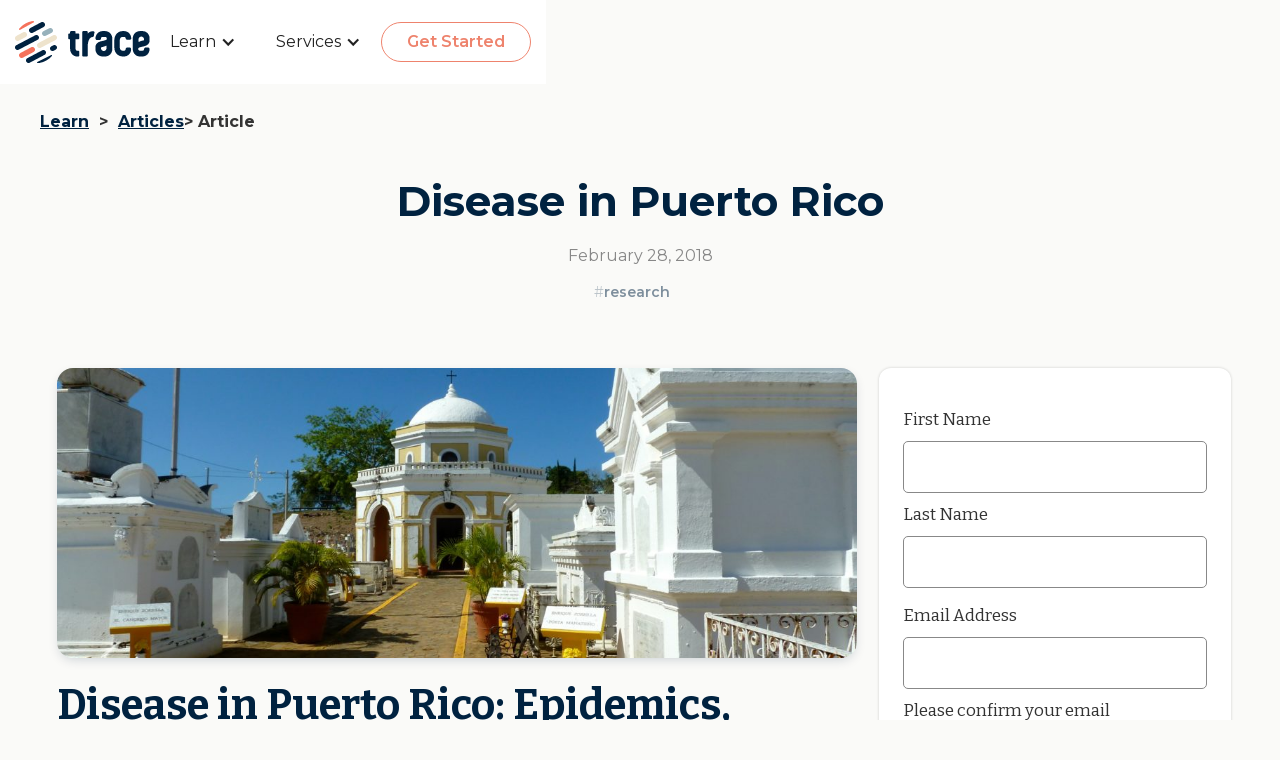

--- FILE ---
content_type: text/html
request_url: https://www.traceyourpast.com/articles/disease-in-puerto-rico
body_size: 9826
content:
<!DOCTYPE html><!-- Last Published: Tue Oct 28 2025 19:37:37 GMT+0000 (Coordinated Universal Time) --><html data-wf-domain="www.traceyourpast.com" data-wf-page="60b79a5aa2c1b373f85e680e" data-wf-site="5d4213aaa839ea4dd99840c4" data-wf-collection="60b79a5aa2c1b3a0cd5e6799" data-wf-item-slug="disease-in-puerto-rico"><head><meta charset="utf-8"/><title>Disease in Puerto Rico: Historical Epidemics &amp; Genealogy Research</title><meta content="Uncover Puerto Rico’s history of disease—from smallpox and cholera to dengue and Zika—and learn how these epidemics shaped family records and genealogical research." name="description"/><meta content="width=device-width, initial-scale=1" name="viewport"/><link href="https://cdn.prod.website-files.com/5d4213aaa839ea4dd99840c4/css/trace-your-past-com.webflow.shared.7e4724b28.css" rel="stylesheet" type="text/css"/><link href="https://fonts.googleapis.com" rel="preconnect"/><link href="https://fonts.gstatic.com" rel="preconnect" crossorigin="anonymous"/><script src="https://ajax.googleapis.com/ajax/libs/webfont/1.6.26/webfont.js" type="text/javascript"></script><script type="text/javascript">WebFont.load({  google: {    families: ["Montserrat:100,100italic,200,200italic,300,300italic,400,400italic,500,500italic,600,600italic,700,700italic,800,800italic,900,900italic","Open Sans:300,300italic,400,400italic,600,600italic,700,700italic,800,800italic","Bitter:400,700,400italic"]  }});</script><script type="text/javascript">!function(o,c){var n=c.documentElement,t=" w-mod-";n.className+=t+"js",("ontouchstart"in o||o.DocumentTouch&&c instanceof DocumentTouch)&&(n.className+=t+"touch")}(window,document);</script><link href="https://cdn.prod.website-files.com/5d4213aaa839ea4dd99840c4/5d46294c28d7ff58bbccbca1_trace-favicon.png" rel="shortcut icon" type="image/x-icon"/><link href="https://cdn.prod.website-files.com/5d4213aaa839ea4dd99840c4/5d462950ccba40b3a328bfcd_trace-webclip.png" rel="apple-touch-icon"/><script async="" src="https://www.googletagmanager.com/gtag/js?id=G-R0YG4DK9T0"></script><script type="text/javascript">window.dataLayer = window.dataLayer || [];function gtag(){dataLayer.push(arguments);}gtag('set', 'developer_id.dZGVlNj', true);gtag('js', new Date());gtag('config', 'G-R0YG4DK9T0');</script><script src="https://www.google.com/recaptcha/api.js" type="text/javascript"></script><style>
  html,body{
  	overflow-x: hidden !important;
  }
  
  /* Make active items for radio button based filter nav on Location pages bold when checked */
  .is-active .w-form-label {
    font-weight: 700 !important;
  }
  /* TrustPilot stay left aligned */  
  .jRGTjS {
  	display: block !important;
  }
  
</style>
<!-- Google Tag Manager -->
<script>(function(w,d,s,l,i){w[l]=w[l]||[];w[l].push({'gtm.start':
new Date().getTime(),event:'gtm.js'});var f=d.getElementsByTagName(s)[0],
j=d.createElement(s),dl=l!='dataLayer'?'&l='+l:'';j.async=true;j.src=
'https://www.googletagmanager.com/gtm.js?id='+i+dl;f.parentNode.insertBefore(j,f);
})(window,document,'script','dataLayer','GTM-T8CQRTD5');</script>
<!-- End Google Tag Manager --></head><body><div data-collapse="small" data-animation="over-left" data-duration="400" data-easing="ease" data-easing2="ease" role="banner" class="navbar w-nav"><div class="navigation-container"><a href="/" class="brand w-nav-brand"><img src="https://cdn.prod.website-files.com/5d4213aaa839ea4dd99840c4/5d45076a28d7ff83fec94ea4_header__logo.svg" alt=""/></a><nav role="navigation" class="nav-menu w-nav-menu"><div data-hover="true" data-delay="200" data-w-id="f4d25066-cbae-a5fb-24c3-a56d55b377ea" class="dropdown w-dropdown"><div class="dropdown-toggle w-dropdown-toggle"><div class="dropdown-icon w-icon-dropdown-toggle"></div><div>Learn</div></div><nav class="dropdown-list w-dropdown-list"><div class="dropdown-section"><a href="/learning-center" class="dropdown-link w-dropdown-link">All Resources</a><a href="/learn/articles" class="dropdown-link w-dropdown-link">Articles</a><a href="/learn/courses" class="dropdown-link w-dropdown-link">Courses</a><a href="/learn/newsletter" class="dropdown-link w-dropdown-link">Newsletters</a><a href="/learn/guides" class="dropdown-link w-dropdown-link">Guides</a></div><div class="dropdown-section"><a href="/how-it-works" class="dropdown-link-box w-inline-block"><div>How Trace Works</div></a><a href="/faq" class="dropdown-link-box second w-inline-block"><div>Frequently Asked Questions</div></a></div></nav></div><div data-hover="true" data-delay="200" data-w-id="840421cd-20b7-0221-ae86-beab13d6dadc" class="dropdown w-dropdown"><div class="dropdown-toggle w-dropdown-toggle"><div class="dropdown-icon w-icon-dropdown-toggle"></div><div>Services</div></div><nav class="dropdown-list w-dropdown-list"><div class="dropdown-section"><div class="dropdown-section-title">Expertise</div><a href="/locations" class="dropdown-link w-dropdown-link">By Location</a><a href="/specialties" class="dropdown-link w-dropdown-link">By Speciality</a></div></nav></div><a href="/get-started" class="button nav-button w-button">Get Started</a></nav><div class="menu-button w-nav-button"><div class="icon-2 w-icon-nav-menu"></div></div></div></div><div class="top-article-header"><div class="container"><div class="breadcrumb-container"><div class="text-block breadcrumb-containter"><a href="/learning-center" class="guide-bredbrumb">Learn</a></div><div class="bracket"> &gt;</div><div class="text-block breadcrumb-containter"><a href="/learn/articles" class="guide-bredbrumb">Articles</a></div><div class="inactive-breadcrumb"> &gt; Article</div></div><h1 class="article-title">Disease in Puerto Rico</h1><div class="article-date-wrapper"><div class="article-date is-large is-centered">February 28, 2018</div></div><div class="bigcat-list-wrapper w-dyn-list"><div role="list" class="bigcat-list w-dyn-items"><div role="listitem" class="bigcat-item w-dyn-item"><a href="/category/research" target="_blank" class="w-inline-block"><div class="bigcat-hash">#</div><div class="bigcat-name">Research</div></a></div></div></div></div></div><div class="article-section no-padding-bottom with-form-on-side"><div class="container article-content-text"><div class="w-layout-grid article-grid"><div class="article-main"><img alt="" src="https://cdn.prod.website-files.com/5d5edb3a87f7809d366f48f1/61cf7f14fb6a10d5e4fec547_5dbb1ffae19ec7cfacf51909_FullSizeRender-9-1140x855.jpeg" sizes="100vw" srcset="https://cdn.prod.website-files.com/5d5edb3a87f7809d366f48f1/61cf7f14fb6a10d5e4fec547_5dbb1ffae19ec7cfacf51909_FullSizeRender-9-1140x855-p-500.jpeg 500w, https://cdn.prod.website-files.com/5d5edb3a87f7809d366f48f1/61cf7f14fb6a10d5e4fec547_5dbb1ffae19ec7cfacf51909_FullSizeRender-9-1140x855-p-1080.jpeg 1080w, https://cdn.prod.website-files.com/5d5edb3a87f7809d366f48f1/61cf7f14fb6a10d5e4fec547_5dbb1ffae19ec7cfacf51909_FullSizeRender-9-1140x855.jpeg 1140w" class="blog-post-main-image"/><div class="faq-rich-text w-richtext"><h1>Disease in Puerto Rico: Epidemics, Deaths &amp; Family History</h1><p>We have been told in history books that Christopher Columbus brought Smallpox to the islands of the Caribbean and thus eradicated almost all of the native populations. But there have been many virulent disease epidemics after Smallpox that have had an impact on the families of Puerto Rico and you may see these diseases listed as causes of death in the civil registry of Puerto Rico. Being an island of small proportions, only 100x35 miles, an epidemic can travel quickly and comprehensively invade every municipality.</p><p>Other islands of the Caribbean had seen the Cholera epidemic before the deadly disease reached Puerto Rico. Awareness of the epidemic led to preventative measures on the island of Puerto Rico that included quarantines and spraying of the mail with vinegar. Belatedly, the cholera arrived in 1855 and by 1856 had killed 30,000 people on the island. The mulatto and Africans of the island were the hardest hit, with close to 12% of Puerto Rico’s slave population succumbing to the disease, two-thirds of them male.The Spanish Flu of 1918-1919 killed about 1% of the total population of Puerto Rico, many in the US Army camps on the island. Termed influenza or “la influenza”, the Spanish Flu attacked in waves during those years.Tuberculosis soon followed as the next epidemic on the island, with the highest rate of mortality between 1920 and 1950. There are various types of TB including pulmonary, Gastro-intestinal (GI) and urogenital. The GI type was sometimes called tropical sprue before a differentiation method was developed. Many cows were infected with TB on the island and the bacterium was passed on through the milk. TB deaths crossed racial and socio-economic borders, as all families were affected.</p><p>Malaria, dysentery, anemia and hookworms were also causes of death in 18th and 19th century Puerto Rico. The disease is usually written after the words “a consecuencia de” in Spanish documents. The Spanish names for these diseases and other causes of death are:</p><blockquote>- Smallpox= viruelaTyphoid= tyfoidea</blockquote><blockquote>- Pneumonia= pulmonía</blockquote><blockquote>- Malaria= paludismo</blockquote><blockquote>- Dysentery= disentería or enteritis </blockquote><blockquote>- Hookworms= anquilostomas </blockquote><blockquote>- Syphilis= lues or sífilis</blockquote><blockquote>- Drowning or choking= ahogado or ahorcamiento</blockquote><p>Some areas of the island, such as Vega Baja, had a high incidence of twin births (gemelos) during the early 1900’s. It was rare that both twins survived and the consequence was sometimes termed debilidad congenital (congenital weakness) or la falta de crecimiento (failure to thrive).Many historians have debated if the hurricanes San Felipe in 1876, San Ciriaco in 1899, San Felipe Segundo in 1928 and San Cipriano 1932 had an affect on disease transmission and prevalence on the island, but current epidemiologists agree that these natural disasters may have influenced living conditions for a time, but did not alter the pathogenic potential or cause mutations in strains.</p><p>New epidemics have occurred all over the Caribbean with Puerto Rico and Cuba being equally affected. There was a severe outbreak of poliomyelitis (polio) in Puerto Rico in 1960 and involved 68 of the 76 municipalities on the island. The Dengue virus epidemic from 1977-1994 had considerable spread all over the island and 400,000 people were affected during those 17 years. Dengue Fever has returned to the island in 2012. The most recent and advertised disease has been Zika.</p></div></div></div></div><div class="raq-form-block w-form"><form id="wf-form-Article-Page-Contact-Form-2" name="wf-form-Article-Page-Contact-Form-2" data-name="Article Page Contact Form" redirect="/thank-you" data-redirect="/thank-you" method="get" class="get-started-form-2 in-sidebar" data-wf-page-id="60b79a5aa2c1b373f85e680e" data-wf-element-id="99b8ddb7-f8fc-cecb-8d87-385e4f7c37a1" data-turnstile-sitekey="0x4AAAAAAAQTptj2So4dx43e"><div class="top-margin-for-fields"><div><label for="First-Name" class="field-label">First Name</label><input class="input-field-2 w-input" maxlength="256" name="First-Name" data-name="First Name" placeholder="" type="text" id="First-Name"/></div><div><label for="Last-Name" class="field-label">Last Name</label><input class="input-field-2 w-input" maxlength="256" name="Last-Name" data-name="Last Name" placeholder="" type="text" id="Last-Name" required=""/></div></div><div class="top-margin-for-fields"><div><label for="Email-6" class="field-label">Email Address</label><input class="input-field-2 w-input" maxlength="256" name="Email" data-name="Email" placeholder="" type="email" id="Email-6" required=""/></div><div><label for="Email-Confirmation" class="field-label"><em class="italic-text">Please confirm your email</em></label><input class="input-field-2 w-input" maxlength="256" name="Email-Confirmation" data-name="Email Confirmation" placeholder="" type="email" id="Email-Confirmation" required=""/></div></div><div class="top-margin-for-fields"><label for="Phone-Number" class="field-label">Phone Number</label><input class="input-field-2 w-input" maxlength="256" name="Phone-Number" data-name="Phone Number" placeholder="" type="tel" id="Phone-Number"/></div><div class="top-margin-for-fields"><label for="Subject" class="field-label">Who do you want us to research?</label><input class="input-field-2 w-input" maxlength="256" name="Subject" data-name="Subject" placeholder="" type="text" id="Subject" required=""/></div><div class="top-margin-for-fields"><label for="Goal" class="field-label">What is your specific research goal?</label><input class="input-field-2 w-input" maxlength="256" name="Goal" data-name="Goal" placeholder="" type="text" id="Goal" required=""/></div><div class="top-margin-for-fields"><div class="div-block-16"><label for="Message-4" class="field-label">Details</label></div><textarea id="Details" name="Details" maxlength="5000" data-name="Details" placeholder="Please tell us as much as possible about the person or family, including their children, parents, and spouse(s). Also, include any previous research you&#x27;ve done toward your research goal." class="text-area-2 w-input"></textarea></div><div class="w-embed w-script"><script></script>
<input type="hidden" class="utm_source" placeholder="utm_source" name="utm_source">
<input type="hidden" class="utm_medium" placeholder="utm_medium" name="utm_medium">
<input type="hidden" class="utm_campaign" placeholder="utm_campaign" name="utm_campaign">
<input type="hidden" class="utm_term" placeholder="utm_term" name="utm_term">
<input type="hidden" class="utm_content" placeholder="utm_content" name="utm_content">
<input type="hidden" class="gclid" placeholder="gclid" name="gclid"></div><div data-sitekey="6Lcos14qAAAAAGc-URMwRk-bviU1PM73SmFk9Rep" class="w-form-formrecaptcha g-recaptcha g-recaptcha-error g-recaptcha-disabled"></div><input type="submit" data-wait="Please wait..." class="form-send-button-2 w-button" value="Request Quote"/></form><div class="success-message-3 w-form-done"><div class="text-block-28">Thank you! Your submission has been received!</div></div><div class="w-form-fail"><div>Oops! Something went wrong while submitting the form.</div></div></div></div><div><div class="author-content w-container"><div class="author-description title">Written by</div><div class="author-div left"><div class="author-image"><img src="https://cdn.prod.website-files.com/5d4213aaa839ea4dd99840c4/61c3bfa4a53b0452f02aaa27_wes.jpeg" loading="lazy" alt="" class="image-9"/></div><div class="author-info"><h4 class="author-heading">weames</h4><div>February 28, 2018</div></div></div><div class="author-description">Wesley is the founder of hello@traceyourpast.com.</div></div></div><div class="grid-articles"><div class="w-container"><h4 class="grid-cat-title">Additional ARTICLES</h4><div class="w-dyn-list"><div role="list" class="articles-row w-dyn-items"><div role="listitem" class="article-item w-dyn-item"><a href="/articles/utilizing-muster-rolls-to-identify-the-dead" class="link-block-2 w-inline-block"><div class="article-img-container"><img src="https://cdn.prod.website-files.com/5d5edb3a87f7809d366f48f1/68fa73fb67296a0eeef07462_image.jpg" loading="lazy" alt="" sizes="(max-width: 767px) 100vw, (max-width: 991px) 726.625px, 939.15625px" srcset="https://cdn.prod.website-files.com/5d5edb3a87f7809d366f48f1/68fa73fb67296a0eeef07462_image-p-500.jpg 500w, https://cdn.prod.website-files.com/5d5edb3a87f7809d366f48f1/68fa73fb67296a0eeef07462_image-p-800.jpg 800w, https://cdn.prod.website-files.com/5d5edb3a87f7809d366f48f1/68fa73fb67296a0eeef07462_image-p-1080.jpg 1080w, https://cdn.prod.website-files.com/5d5edb3a87f7809d366f48f1/68fa73fb67296a0eeef07462_image-p-1600.jpg 1600w, https://cdn.prod.website-files.com/5d5edb3a87f7809d366f48f1/68fa73fb67296a0eeef07462_image-p-2000.jpg 2000w, https://cdn.prod.website-files.com/5d5edb3a87f7809d366f48f1/68fa73fb67296a0eeef07462_image-p-2600.jpg 2600w, https://cdn.prod.website-files.com/5d5edb3a87f7809d366f48f1/68fa73fb67296a0eeef07462_image.jpg 2917w" class="article-img"/></div><div class="text-container"><div class="article-cat">German</div><div class="text-date"><h3 class="heading-6 article-title">Utilizing Muster Rolls to Identify the Dead</h3><div class="article-date">January 9, 2018</div></div></div></a></div><div role="listitem" class="article-item w-dyn-item"><a href="/articles/the-standesamt-i-at-berlin-and-the-civil-records-of-the-former-eastern-territories-of-germany" class="link-block-2 w-inline-block"><div class="article-img-container"><img src="https://cdn.prod.website-files.com/5d5edb3a87f7809d366f48f1/61cf7f8d4d566dda93ef6c88_5dbb1ff9e19ec767cdf51907_Screen-Shot-2017-06-16-at-7.02.05-AM-1140x572.png" loading="lazy" alt="" sizes="(max-width: 767px) 100vw, (max-width: 991px) 726.625px, 939.15625px" srcset="https://cdn.prod.website-files.com/5d5edb3a87f7809d366f48f1/61cf7f8d4d566dda93ef6c88_5dbb1ff9e19ec767cdf51907_Screen-Shot-2017-06-16-at-7.02.05-AM-1140x572-p-500.png 500w, https://cdn.prod.website-files.com/5d5edb3a87f7809d366f48f1/61cf7f8d4d566dda93ef6c88_5dbb1ff9e19ec767cdf51907_Screen-Shot-2017-06-16-at-7.02.05-AM-1140x572-p-800.png 800w, https://cdn.prod.website-files.com/5d5edb3a87f7809d366f48f1/61cf7f8d4d566dda93ef6c88_5dbb1ff9e19ec767cdf51907_Screen-Shot-2017-06-16-at-7.02.05-AM-1140x572-p-1080.png 1080w, https://cdn.prod.website-files.com/5d5edb3a87f7809d366f48f1/61cf7f8d4d566dda93ef6c88_5dbb1ff9e19ec767cdf51907_Screen-Shot-2017-06-16-at-7.02.05-AM-1140x572.png 1140w" class="article-img"/></div><div class="text-container"><div class="article-cat">German</div><div class="text-date"><h3 class="heading-6 article-title">The Standesamt I. at Berlin and the Civil Records of the Former Eastern Territories of Germany</h3><div class="article-date">March 2, 2018</div></div></div></a></div><div role="listitem" class="article-item w-dyn-item"><a href="/articles/the-problem-with-birth-records" class="link-block-2 w-inline-block"><div class="article-img-container"><img src="https://cdn.prod.website-files.com/5d5edb3a87f7809d366f48f1/68fa6d667d01d35f64b4d5c4_Marilyn_Monroe_Birth_Certificate_original.jpg" loading="lazy" alt="" sizes="(max-width: 767px) 100vw, (max-width: 991px) 726.625px, 939.15625px" srcset="https://cdn.prod.website-files.com/5d5edb3a87f7809d366f48f1/68fa6d667d01d35f64b4d5c4_Marilyn_Monroe_Birth_Certificate_original-p-500.jpg 500w, https://cdn.prod.website-files.com/5d5edb3a87f7809d366f48f1/68fa6d667d01d35f64b4d5c4_Marilyn_Monroe_Birth_Certificate_original.jpg 693w" class="article-img"/></div><div class="text-container"><div class="article-cat">German</div><div class="text-date"><h3 class="heading-6 article-title">The Problem With Birth Records</h3><div class="article-date">January 29, 2018</div></div></div></a></div></div></div></div></div><div class="footer-spacer"></div><footer class="footer"><img src="https://cdn.prod.website-files.com/5d4213aaa839ea4dd99840c4/626253f9f9fde880bdac079c_Trace%20Footer%20Divider.svg" loading="lazy" alt="" class="footer-divider"/><div class="footer-content"><div class="container flush"><div class="footer-row"><img src="https://cdn.prod.website-files.com/5d4213aaa839ea4dd99840c4/5d46380452d2932956c14a97_logo--white.svg" height="30" alt="" class="footer-logo"/></div><div class="footer-row"><div class="footer-columns w-row"><div class="footer-column no-border w-col w-col-3 w-col-stack w-col-small-small-stack"><div class="footer-section"><h3 class="footer-section-heading">Connect With Us</h3><div class="subscribe long lc-subscribe footer"><div class="subscriber-inner-long"><h3 class="heading-7 subscribe-heading in-footer">Our newsletter delivers bi-weekly. Don’t miss out!</h3></div><div class="subsbrinner-inner in-footer"><div class="html-embed-2 w-embed w-iframe"><iframe src="https://embeds.beehiiv.com/922b8d75-b690-461b-b99e-2d485aff01cc?slim=true" data-test-id="beehiiv-embed" height="52" width="100%" frameborder="0" scrolling="no" style="margin: 0; border-radius: 0px !important; background-color: transparent;"></iframe></div></div></div><div class="footer-subsection"><h4 class="footer-section-subheading">Trace</h4><ul role="list" class="footer-list small"><li class="footer-list-item"><a href="tel:+1801-797-1940" class="footer-link underlined">+1 801-797-1940</a></li><li class="footer-list-item"><a href="mailto:hello@traceyourpast.com" class="footer-link underlined">hello@traceyourpast.com</a></li><li class="footer-list-item"><div>Mon-Fri: 9am–5pm MST</div></li><li class="footer-list-item"><a href="/contact-us" class="footer-link underlined">Contact Us</a></li></ul></div><div class="footer-subsection"><div class="social-icons"><a href="https://www.facebook.com/traceyourself/" class="socail-icon w-inline-block"><img src="https://cdn.prod.website-files.com/5d4213aaa839ea4dd99840c4/625f8a75999b6c60acb1dfad_Facebook.svg" loading="lazy" width="24" alt=""/></a><a href="https://twitter.com/traceyourself" class="socail-icon w-inline-block"><img src="https://cdn.prod.website-files.com/5d4213aaa839ea4dd99840c4/625f8a746ace4183746f3f06_Twitter.svg" loading="lazy" width="24" alt=""/></a></div></div></div><div class="footer_link-list"><div class="reviews-badges w-embed w-script"><script src="https://apps.elfsight.com/p/platform.js" defer></script>
<div class="elfsight-app-e1eb5154-9634-4ca7-8d1f-f58bb279c3c4"></div></div></div></div><div class="footer-column w-col w-col-3 w-col-stack w-col-small-small-stack"><div class="footer-section"><h3 class="footer-section-heading">Learn</h3><ul role="list" class="footer-list"><li class="footer-list-item"><a href="/learning-center" class="footer-link">All Resources</a></li><li class="footer-list-item"><a href="/learn/articles" class="footer-link">Articles</a></li><li class="footer-list-item"><a href="/learn/courses" class="footer-link">Courses</a></li><li class="footer-list-item"><a href="/learn/guides" class="footer-link">Guides</a></li><li class="footer-list-item"><a href="/learn/newsletter" class="footer-link">Newsletters</a></li></ul></div><div class="footer-column-divider"></div></div><div class="footer-column w-col w-col-3 w-col-stack w-col-small-small-stack"><div class="footer-column-divider"></div><div class="footer-section"><h3 class="footer-section-heading">Services</h3><h4 class="footer-section-subheading">Expertise</h4><ul role="list" class="footer-list"><li class="footer-list-item"><a href="/locations" class="footer-link">By Location</a></li><li class="footer-list-item"><a href="/specialties" class="footer-link">By Specialty</a></li></ul></div></div><div class="footer-column w-col w-col-3 w-col-stack w-col-small-small-stack"><div class="footer-column-divider"></div><div class="footer-section"><h3 class="footer-section-heading">Join Us</h3><ul role="list" class="footer-list"><li class="footer-list-item"><a href="/join-us" class="footer-link">Apply as a genealogist</a></li><li class="footer-list-item"><a href="https://learn.traceyourpast.com/affiliate-registration" class="footer-link">Become an affiliate</a></li></ul></div></div></div></div><div id="w-node-_232b671d-2827-a811-7b64-03ab6f834d43-6f834d19" class="footer-row push-down very-bottom"><div class="footer-text center-align">Made with ❤️  in Provo, UT<br/>© 2024 ANCESTOR CLOUD, INC. All right reserved.</div><a href="https://www.traceyourpast.com/faq#w-tabs-0-data-w-pane-4" class="footer-link">Terms &amp; Conditions</a></div></div></div><div class="modal"><div class="modal-content"><img src="https://cdn.prod.website-files.com/5d4213aaa839ea4dd99840c4/62c04bc07890231c581c811c_close-x.svg" loading="lazy" data-w-id="0accb17b-8d2c-5593-8dab-d07259222652" alt="" class="close-icon"/><h2 class="h2-left-2 subscribe-h2 modal-h2">Don’t miss out!</h2><p class="p-center-2 white center">Our newsletter delivers weekly genealogy tips to your inbox.</p><div class="form-block-modal w-form"><form id="wf-form-Reminder-Form" name="wf-form-Reminder-Form" data-name="Reminder Form" method="post" class="grid-inline-email-form-2 modal-form" data-wf-page-id="60b79a5aa2c1b373f85e680e" data-wf-element-id="0accb17b-8d2c-5593-8dab-d07259222658" data-turnstile-sitekey="0x4AAAAAAAQTptj2So4dx43e"><input class="input-2 w-input" maxlength="256" name="First-Name" data-name="First Name" placeholder="Your First Name" type="text" id="First-Name" required=""/><input class="input-2 w-input" maxlength="256" name="Email-Address" data-name="Email Address" placeholder="Your Email" type="email" id="Email-Address-3" required=""/><input type="submit" data-wait="Please wait..." class="button-primary-2 modal-btn center w-button" value="Set Reminder"/></form><div class="empty-state inline w-form-done"><div class="text-block-21">Success! ✅</div></div><div class="error-message inline w-form-fail"><div class="text-block-26">Oops! Something went wrong while submitting the form. Please try again.</div></div></div></div></div></footer><script src="https://d3e54v103j8qbb.cloudfront.net/js/jquery-3.5.1.min.dc5e7f18c8.js?site=5d4213aaa839ea4dd99840c4" type="text/javascript" integrity="sha256-9/aliU8dGd2tb6OSsuzixeV4y/faTqgFtohetphbbj0=" crossorigin="anonymous"></script><script src="https://cdn.prod.website-files.com/5d4213aaa839ea4dd99840c4/js/webflow.schunk.36b8fb49256177c8.js" type="text/javascript"></script><script src="https://cdn.prod.website-files.com/5d4213aaa839ea4dd99840c4/js/webflow.schunk.bc47863a5ba88b47.js" type="text/javascript"></script><script src="https://cdn.prod.website-files.com/5d4213aaa839ea4dd99840c4/js/webflow.1c11746c.35e1151b6a04944c.js" type="text/javascript"></script><!-- START FORM COOKIE SET FOR UTM PARAMETERS ON FORMS -->
<!-- https://github.com/js-cookie/js-cookie -->
<script src="https://cdn.jsdelivr.net/npm/js-cookie@2/src/js.cookie.min.js"></script>

<script>
  const my_utmParameters = [
    "utm_source", 
    "utm_medium", 
    "utm_campaign",
    "utm_term",
    "utm_content",
    "gclid"
  ];

  function getAllUrlParams(url) {
    let obj = Object.fromEntries(new URLSearchParams(location.search));
    return obj;
  }
  /* Check if Lead Cookie already exist */
  var cookieExist = Cookies.get('Lead'); // => if false return undefined
  /* get URL params object */
  var getAllUrlParams = getAllUrlParams(); // return object
  /*Convert a JavaScript object into a string */
  var getAllUrlParamsJSON = JSON.stringify(getAllUrlParams);
  /* Check if the url with utm_parameters */
  let isEmpty = jQuery.isEmptyObject(getAllUrlParams); // return true/false

  /* Case 1 - if the page with parameters & no cookie exsist */
  if(!isEmpty && cookieExist === undefined){
    /* Set lead object for the cookies */
    console.log("Case 1 - parameters & no cookie exsist => Create Cookie");
    /* 
		## Set Cookies ##
		expires: If omitted, the cookie becomes a session cookie (This example)
    */
    createLead();
    setUTMformValues();
  }/*end if*/

  let compare = is_this_utm_equal_to_cookie_utm_values();

  if(!isEmpty && cookieExist !== undefined){
    /* it this utm params diff from current lead values create new lead*/
    if(!compare){
      /* Case 3 - cookie already exsist but with diff values Vs url utm parmas
			(remove current Lead and generate new one) 
      */
      console.log("Case 3 - lead Exist, but with diff parames");
      Cookies.remove('Lead');
      createLead();
      setUTMformValues();
    }else{
      console.log("Case 2 - lead exsist with this params");
      setUTMformValues();
    }
  }

  /* Case 4 - cookie Exist  but page without any utm param */
  if(isEmpty && cookieExist !== undefined){
    console.log("Case 4 - cookie Exist  but page without any utm param");
    setUTMformValues();
  }

  function createLead(){
    var lead = {
      parameters: getAllUrlParams
    };
    /* if you want to add 2 days expires for example: 
   Cookies.set('Lead', 'lead', { expires: 2}) 
   */
    Cookies.set('Lead', lead, { });
  }

  /* check if this utm url equal to the current values of cookie lead */
  function is_this_utm_equal_to_cookie_utm_values(){
    for (const this_utm_element of my_utmParameters) {
      /* if utm_source exist */
      let value_exsist = JSON.parse(cookieExist).parameters[this_utm_element] == getAllUrlParams[this_utm_element];
      //console.log(`${value_exsist} - ${JSON.parse(cookieExist).parameters[this_utm_element]} compare to: ${getAllUrlParams[this_utm_element]}`);
      if(value_exsist == false){
        return false;
      }
    }/* end for loop */
    return true;
  }

  function setUTMformValues(){  
    /* webflow form object (Add embed code under webflow designer inside FORM */
    /*
		<input type="text" class="utm_source" placeholder="utm_source" name="utm_source">
<input type="text" class="utm_medium" placeholder="utm_medium" name="utm_medium">
<input type="text" class="utm_campaign" placeholder="utm_campaign" name="utm_campaign">
	*/
    /* the value if the param is empty */
    const empty_param_case = "null";
    /* set feilds */
    for (const this_utm_element of my_utmParameters) {
      /* if utm_source exist */
      set_utm_feild(this_utm_element);
    }/* end for loop */

    /* inner function */
    function set_utm_feild(utm_type){
      let utm_value = JSON.parse(Cookies.get('Lead')).parameters[utm_type];
      let utm_nodes = document.getElementsByClassName(utm_type);
      /* change all utm form feilds */
      if(utm_nodes.length > 0){
        for(var i = 0; i < utm_nodes.length; i++)
        {
          if(!!utm_value && utm_value !== undefined){
            utm_nodes[i].value = utm_value;
          }
          else{
            /* empty param for example ?utm_campaign= or ?utm_campaign */
            utm_nodes[i].value = empty_param_case;
          }
        }/* end for */
      }/* end if */
    }// end inner set_utm_feild function */
  }
</script>
<!-- END FORM COOKIE SET FOR UTM PARAMETERS ON FORMS --></body></html>

--- FILE ---
content_type: text/html; charset=utf-8
request_url: https://www.google.com/recaptcha/api2/anchor?ar=1&k=6Lcos14qAAAAAGc-URMwRk-bviU1PM73SmFk9Rep&co=aHR0cHM6Ly93d3cudHJhY2V5b3VycGFzdC5jb206NDQz&hl=en&v=PoyoqOPhxBO7pBk68S4YbpHZ&size=normal&anchor-ms=20000&execute-ms=30000&cb=p7oy3kpt8qaf
body_size: 49647
content:
<!DOCTYPE HTML><html dir="ltr" lang="en"><head><meta http-equiv="Content-Type" content="text/html; charset=UTF-8">
<meta http-equiv="X-UA-Compatible" content="IE=edge">
<title>reCAPTCHA</title>
<style type="text/css">
/* cyrillic-ext */
@font-face {
  font-family: 'Roboto';
  font-style: normal;
  font-weight: 400;
  font-stretch: 100%;
  src: url(//fonts.gstatic.com/s/roboto/v48/KFO7CnqEu92Fr1ME7kSn66aGLdTylUAMa3GUBHMdazTgWw.woff2) format('woff2');
  unicode-range: U+0460-052F, U+1C80-1C8A, U+20B4, U+2DE0-2DFF, U+A640-A69F, U+FE2E-FE2F;
}
/* cyrillic */
@font-face {
  font-family: 'Roboto';
  font-style: normal;
  font-weight: 400;
  font-stretch: 100%;
  src: url(//fonts.gstatic.com/s/roboto/v48/KFO7CnqEu92Fr1ME7kSn66aGLdTylUAMa3iUBHMdazTgWw.woff2) format('woff2');
  unicode-range: U+0301, U+0400-045F, U+0490-0491, U+04B0-04B1, U+2116;
}
/* greek-ext */
@font-face {
  font-family: 'Roboto';
  font-style: normal;
  font-weight: 400;
  font-stretch: 100%;
  src: url(//fonts.gstatic.com/s/roboto/v48/KFO7CnqEu92Fr1ME7kSn66aGLdTylUAMa3CUBHMdazTgWw.woff2) format('woff2');
  unicode-range: U+1F00-1FFF;
}
/* greek */
@font-face {
  font-family: 'Roboto';
  font-style: normal;
  font-weight: 400;
  font-stretch: 100%;
  src: url(//fonts.gstatic.com/s/roboto/v48/KFO7CnqEu92Fr1ME7kSn66aGLdTylUAMa3-UBHMdazTgWw.woff2) format('woff2');
  unicode-range: U+0370-0377, U+037A-037F, U+0384-038A, U+038C, U+038E-03A1, U+03A3-03FF;
}
/* math */
@font-face {
  font-family: 'Roboto';
  font-style: normal;
  font-weight: 400;
  font-stretch: 100%;
  src: url(//fonts.gstatic.com/s/roboto/v48/KFO7CnqEu92Fr1ME7kSn66aGLdTylUAMawCUBHMdazTgWw.woff2) format('woff2');
  unicode-range: U+0302-0303, U+0305, U+0307-0308, U+0310, U+0312, U+0315, U+031A, U+0326-0327, U+032C, U+032F-0330, U+0332-0333, U+0338, U+033A, U+0346, U+034D, U+0391-03A1, U+03A3-03A9, U+03B1-03C9, U+03D1, U+03D5-03D6, U+03F0-03F1, U+03F4-03F5, U+2016-2017, U+2034-2038, U+203C, U+2040, U+2043, U+2047, U+2050, U+2057, U+205F, U+2070-2071, U+2074-208E, U+2090-209C, U+20D0-20DC, U+20E1, U+20E5-20EF, U+2100-2112, U+2114-2115, U+2117-2121, U+2123-214F, U+2190, U+2192, U+2194-21AE, U+21B0-21E5, U+21F1-21F2, U+21F4-2211, U+2213-2214, U+2216-22FF, U+2308-230B, U+2310, U+2319, U+231C-2321, U+2336-237A, U+237C, U+2395, U+239B-23B7, U+23D0, U+23DC-23E1, U+2474-2475, U+25AF, U+25B3, U+25B7, U+25BD, U+25C1, U+25CA, U+25CC, U+25FB, U+266D-266F, U+27C0-27FF, U+2900-2AFF, U+2B0E-2B11, U+2B30-2B4C, U+2BFE, U+3030, U+FF5B, U+FF5D, U+1D400-1D7FF, U+1EE00-1EEFF;
}
/* symbols */
@font-face {
  font-family: 'Roboto';
  font-style: normal;
  font-weight: 400;
  font-stretch: 100%;
  src: url(//fonts.gstatic.com/s/roboto/v48/KFO7CnqEu92Fr1ME7kSn66aGLdTylUAMaxKUBHMdazTgWw.woff2) format('woff2');
  unicode-range: U+0001-000C, U+000E-001F, U+007F-009F, U+20DD-20E0, U+20E2-20E4, U+2150-218F, U+2190, U+2192, U+2194-2199, U+21AF, U+21E6-21F0, U+21F3, U+2218-2219, U+2299, U+22C4-22C6, U+2300-243F, U+2440-244A, U+2460-24FF, U+25A0-27BF, U+2800-28FF, U+2921-2922, U+2981, U+29BF, U+29EB, U+2B00-2BFF, U+4DC0-4DFF, U+FFF9-FFFB, U+10140-1018E, U+10190-1019C, U+101A0, U+101D0-101FD, U+102E0-102FB, U+10E60-10E7E, U+1D2C0-1D2D3, U+1D2E0-1D37F, U+1F000-1F0FF, U+1F100-1F1AD, U+1F1E6-1F1FF, U+1F30D-1F30F, U+1F315, U+1F31C, U+1F31E, U+1F320-1F32C, U+1F336, U+1F378, U+1F37D, U+1F382, U+1F393-1F39F, U+1F3A7-1F3A8, U+1F3AC-1F3AF, U+1F3C2, U+1F3C4-1F3C6, U+1F3CA-1F3CE, U+1F3D4-1F3E0, U+1F3ED, U+1F3F1-1F3F3, U+1F3F5-1F3F7, U+1F408, U+1F415, U+1F41F, U+1F426, U+1F43F, U+1F441-1F442, U+1F444, U+1F446-1F449, U+1F44C-1F44E, U+1F453, U+1F46A, U+1F47D, U+1F4A3, U+1F4B0, U+1F4B3, U+1F4B9, U+1F4BB, U+1F4BF, U+1F4C8-1F4CB, U+1F4D6, U+1F4DA, U+1F4DF, U+1F4E3-1F4E6, U+1F4EA-1F4ED, U+1F4F7, U+1F4F9-1F4FB, U+1F4FD-1F4FE, U+1F503, U+1F507-1F50B, U+1F50D, U+1F512-1F513, U+1F53E-1F54A, U+1F54F-1F5FA, U+1F610, U+1F650-1F67F, U+1F687, U+1F68D, U+1F691, U+1F694, U+1F698, U+1F6AD, U+1F6B2, U+1F6B9-1F6BA, U+1F6BC, U+1F6C6-1F6CF, U+1F6D3-1F6D7, U+1F6E0-1F6EA, U+1F6F0-1F6F3, U+1F6F7-1F6FC, U+1F700-1F7FF, U+1F800-1F80B, U+1F810-1F847, U+1F850-1F859, U+1F860-1F887, U+1F890-1F8AD, U+1F8B0-1F8BB, U+1F8C0-1F8C1, U+1F900-1F90B, U+1F93B, U+1F946, U+1F984, U+1F996, U+1F9E9, U+1FA00-1FA6F, U+1FA70-1FA7C, U+1FA80-1FA89, U+1FA8F-1FAC6, U+1FACE-1FADC, U+1FADF-1FAE9, U+1FAF0-1FAF8, U+1FB00-1FBFF;
}
/* vietnamese */
@font-face {
  font-family: 'Roboto';
  font-style: normal;
  font-weight: 400;
  font-stretch: 100%;
  src: url(//fonts.gstatic.com/s/roboto/v48/KFO7CnqEu92Fr1ME7kSn66aGLdTylUAMa3OUBHMdazTgWw.woff2) format('woff2');
  unicode-range: U+0102-0103, U+0110-0111, U+0128-0129, U+0168-0169, U+01A0-01A1, U+01AF-01B0, U+0300-0301, U+0303-0304, U+0308-0309, U+0323, U+0329, U+1EA0-1EF9, U+20AB;
}
/* latin-ext */
@font-face {
  font-family: 'Roboto';
  font-style: normal;
  font-weight: 400;
  font-stretch: 100%;
  src: url(//fonts.gstatic.com/s/roboto/v48/KFO7CnqEu92Fr1ME7kSn66aGLdTylUAMa3KUBHMdazTgWw.woff2) format('woff2');
  unicode-range: U+0100-02BA, U+02BD-02C5, U+02C7-02CC, U+02CE-02D7, U+02DD-02FF, U+0304, U+0308, U+0329, U+1D00-1DBF, U+1E00-1E9F, U+1EF2-1EFF, U+2020, U+20A0-20AB, U+20AD-20C0, U+2113, U+2C60-2C7F, U+A720-A7FF;
}
/* latin */
@font-face {
  font-family: 'Roboto';
  font-style: normal;
  font-weight: 400;
  font-stretch: 100%;
  src: url(//fonts.gstatic.com/s/roboto/v48/KFO7CnqEu92Fr1ME7kSn66aGLdTylUAMa3yUBHMdazQ.woff2) format('woff2');
  unicode-range: U+0000-00FF, U+0131, U+0152-0153, U+02BB-02BC, U+02C6, U+02DA, U+02DC, U+0304, U+0308, U+0329, U+2000-206F, U+20AC, U+2122, U+2191, U+2193, U+2212, U+2215, U+FEFF, U+FFFD;
}
/* cyrillic-ext */
@font-face {
  font-family: 'Roboto';
  font-style: normal;
  font-weight: 500;
  font-stretch: 100%;
  src: url(//fonts.gstatic.com/s/roboto/v48/KFO7CnqEu92Fr1ME7kSn66aGLdTylUAMa3GUBHMdazTgWw.woff2) format('woff2');
  unicode-range: U+0460-052F, U+1C80-1C8A, U+20B4, U+2DE0-2DFF, U+A640-A69F, U+FE2E-FE2F;
}
/* cyrillic */
@font-face {
  font-family: 'Roboto';
  font-style: normal;
  font-weight: 500;
  font-stretch: 100%;
  src: url(//fonts.gstatic.com/s/roboto/v48/KFO7CnqEu92Fr1ME7kSn66aGLdTylUAMa3iUBHMdazTgWw.woff2) format('woff2');
  unicode-range: U+0301, U+0400-045F, U+0490-0491, U+04B0-04B1, U+2116;
}
/* greek-ext */
@font-face {
  font-family: 'Roboto';
  font-style: normal;
  font-weight: 500;
  font-stretch: 100%;
  src: url(//fonts.gstatic.com/s/roboto/v48/KFO7CnqEu92Fr1ME7kSn66aGLdTylUAMa3CUBHMdazTgWw.woff2) format('woff2');
  unicode-range: U+1F00-1FFF;
}
/* greek */
@font-face {
  font-family: 'Roboto';
  font-style: normal;
  font-weight: 500;
  font-stretch: 100%;
  src: url(//fonts.gstatic.com/s/roboto/v48/KFO7CnqEu92Fr1ME7kSn66aGLdTylUAMa3-UBHMdazTgWw.woff2) format('woff2');
  unicode-range: U+0370-0377, U+037A-037F, U+0384-038A, U+038C, U+038E-03A1, U+03A3-03FF;
}
/* math */
@font-face {
  font-family: 'Roboto';
  font-style: normal;
  font-weight: 500;
  font-stretch: 100%;
  src: url(//fonts.gstatic.com/s/roboto/v48/KFO7CnqEu92Fr1ME7kSn66aGLdTylUAMawCUBHMdazTgWw.woff2) format('woff2');
  unicode-range: U+0302-0303, U+0305, U+0307-0308, U+0310, U+0312, U+0315, U+031A, U+0326-0327, U+032C, U+032F-0330, U+0332-0333, U+0338, U+033A, U+0346, U+034D, U+0391-03A1, U+03A3-03A9, U+03B1-03C9, U+03D1, U+03D5-03D6, U+03F0-03F1, U+03F4-03F5, U+2016-2017, U+2034-2038, U+203C, U+2040, U+2043, U+2047, U+2050, U+2057, U+205F, U+2070-2071, U+2074-208E, U+2090-209C, U+20D0-20DC, U+20E1, U+20E5-20EF, U+2100-2112, U+2114-2115, U+2117-2121, U+2123-214F, U+2190, U+2192, U+2194-21AE, U+21B0-21E5, U+21F1-21F2, U+21F4-2211, U+2213-2214, U+2216-22FF, U+2308-230B, U+2310, U+2319, U+231C-2321, U+2336-237A, U+237C, U+2395, U+239B-23B7, U+23D0, U+23DC-23E1, U+2474-2475, U+25AF, U+25B3, U+25B7, U+25BD, U+25C1, U+25CA, U+25CC, U+25FB, U+266D-266F, U+27C0-27FF, U+2900-2AFF, U+2B0E-2B11, U+2B30-2B4C, U+2BFE, U+3030, U+FF5B, U+FF5D, U+1D400-1D7FF, U+1EE00-1EEFF;
}
/* symbols */
@font-face {
  font-family: 'Roboto';
  font-style: normal;
  font-weight: 500;
  font-stretch: 100%;
  src: url(//fonts.gstatic.com/s/roboto/v48/KFO7CnqEu92Fr1ME7kSn66aGLdTylUAMaxKUBHMdazTgWw.woff2) format('woff2');
  unicode-range: U+0001-000C, U+000E-001F, U+007F-009F, U+20DD-20E0, U+20E2-20E4, U+2150-218F, U+2190, U+2192, U+2194-2199, U+21AF, U+21E6-21F0, U+21F3, U+2218-2219, U+2299, U+22C4-22C6, U+2300-243F, U+2440-244A, U+2460-24FF, U+25A0-27BF, U+2800-28FF, U+2921-2922, U+2981, U+29BF, U+29EB, U+2B00-2BFF, U+4DC0-4DFF, U+FFF9-FFFB, U+10140-1018E, U+10190-1019C, U+101A0, U+101D0-101FD, U+102E0-102FB, U+10E60-10E7E, U+1D2C0-1D2D3, U+1D2E0-1D37F, U+1F000-1F0FF, U+1F100-1F1AD, U+1F1E6-1F1FF, U+1F30D-1F30F, U+1F315, U+1F31C, U+1F31E, U+1F320-1F32C, U+1F336, U+1F378, U+1F37D, U+1F382, U+1F393-1F39F, U+1F3A7-1F3A8, U+1F3AC-1F3AF, U+1F3C2, U+1F3C4-1F3C6, U+1F3CA-1F3CE, U+1F3D4-1F3E0, U+1F3ED, U+1F3F1-1F3F3, U+1F3F5-1F3F7, U+1F408, U+1F415, U+1F41F, U+1F426, U+1F43F, U+1F441-1F442, U+1F444, U+1F446-1F449, U+1F44C-1F44E, U+1F453, U+1F46A, U+1F47D, U+1F4A3, U+1F4B0, U+1F4B3, U+1F4B9, U+1F4BB, U+1F4BF, U+1F4C8-1F4CB, U+1F4D6, U+1F4DA, U+1F4DF, U+1F4E3-1F4E6, U+1F4EA-1F4ED, U+1F4F7, U+1F4F9-1F4FB, U+1F4FD-1F4FE, U+1F503, U+1F507-1F50B, U+1F50D, U+1F512-1F513, U+1F53E-1F54A, U+1F54F-1F5FA, U+1F610, U+1F650-1F67F, U+1F687, U+1F68D, U+1F691, U+1F694, U+1F698, U+1F6AD, U+1F6B2, U+1F6B9-1F6BA, U+1F6BC, U+1F6C6-1F6CF, U+1F6D3-1F6D7, U+1F6E0-1F6EA, U+1F6F0-1F6F3, U+1F6F7-1F6FC, U+1F700-1F7FF, U+1F800-1F80B, U+1F810-1F847, U+1F850-1F859, U+1F860-1F887, U+1F890-1F8AD, U+1F8B0-1F8BB, U+1F8C0-1F8C1, U+1F900-1F90B, U+1F93B, U+1F946, U+1F984, U+1F996, U+1F9E9, U+1FA00-1FA6F, U+1FA70-1FA7C, U+1FA80-1FA89, U+1FA8F-1FAC6, U+1FACE-1FADC, U+1FADF-1FAE9, U+1FAF0-1FAF8, U+1FB00-1FBFF;
}
/* vietnamese */
@font-face {
  font-family: 'Roboto';
  font-style: normal;
  font-weight: 500;
  font-stretch: 100%;
  src: url(//fonts.gstatic.com/s/roboto/v48/KFO7CnqEu92Fr1ME7kSn66aGLdTylUAMa3OUBHMdazTgWw.woff2) format('woff2');
  unicode-range: U+0102-0103, U+0110-0111, U+0128-0129, U+0168-0169, U+01A0-01A1, U+01AF-01B0, U+0300-0301, U+0303-0304, U+0308-0309, U+0323, U+0329, U+1EA0-1EF9, U+20AB;
}
/* latin-ext */
@font-face {
  font-family: 'Roboto';
  font-style: normal;
  font-weight: 500;
  font-stretch: 100%;
  src: url(//fonts.gstatic.com/s/roboto/v48/KFO7CnqEu92Fr1ME7kSn66aGLdTylUAMa3KUBHMdazTgWw.woff2) format('woff2');
  unicode-range: U+0100-02BA, U+02BD-02C5, U+02C7-02CC, U+02CE-02D7, U+02DD-02FF, U+0304, U+0308, U+0329, U+1D00-1DBF, U+1E00-1E9F, U+1EF2-1EFF, U+2020, U+20A0-20AB, U+20AD-20C0, U+2113, U+2C60-2C7F, U+A720-A7FF;
}
/* latin */
@font-face {
  font-family: 'Roboto';
  font-style: normal;
  font-weight: 500;
  font-stretch: 100%;
  src: url(//fonts.gstatic.com/s/roboto/v48/KFO7CnqEu92Fr1ME7kSn66aGLdTylUAMa3yUBHMdazQ.woff2) format('woff2');
  unicode-range: U+0000-00FF, U+0131, U+0152-0153, U+02BB-02BC, U+02C6, U+02DA, U+02DC, U+0304, U+0308, U+0329, U+2000-206F, U+20AC, U+2122, U+2191, U+2193, U+2212, U+2215, U+FEFF, U+FFFD;
}
/* cyrillic-ext */
@font-face {
  font-family: 'Roboto';
  font-style: normal;
  font-weight: 900;
  font-stretch: 100%;
  src: url(//fonts.gstatic.com/s/roboto/v48/KFO7CnqEu92Fr1ME7kSn66aGLdTylUAMa3GUBHMdazTgWw.woff2) format('woff2');
  unicode-range: U+0460-052F, U+1C80-1C8A, U+20B4, U+2DE0-2DFF, U+A640-A69F, U+FE2E-FE2F;
}
/* cyrillic */
@font-face {
  font-family: 'Roboto';
  font-style: normal;
  font-weight: 900;
  font-stretch: 100%;
  src: url(//fonts.gstatic.com/s/roboto/v48/KFO7CnqEu92Fr1ME7kSn66aGLdTylUAMa3iUBHMdazTgWw.woff2) format('woff2');
  unicode-range: U+0301, U+0400-045F, U+0490-0491, U+04B0-04B1, U+2116;
}
/* greek-ext */
@font-face {
  font-family: 'Roboto';
  font-style: normal;
  font-weight: 900;
  font-stretch: 100%;
  src: url(//fonts.gstatic.com/s/roboto/v48/KFO7CnqEu92Fr1ME7kSn66aGLdTylUAMa3CUBHMdazTgWw.woff2) format('woff2');
  unicode-range: U+1F00-1FFF;
}
/* greek */
@font-face {
  font-family: 'Roboto';
  font-style: normal;
  font-weight: 900;
  font-stretch: 100%;
  src: url(//fonts.gstatic.com/s/roboto/v48/KFO7CnqEu92Fr1ME7kSn66aGLdTylUAMa3-UBHMdazTgWw.woff2) format('woff2');
  unicode-range: U+0370-0377, U+037A-037F, U+0384-038A, U+038C, U+038E-03A1, U+03A3-03FF;
}
/* math */
@font-face {
  font-family: 'Roboto';
  font-style: normal;
  font-weight: 900;
  font-stretch: 100%;
  src: url(//fonts.gstatic.com/s/roboto/v48/KFO7CnqEu92Fr1ME7kSn66aGLdTylUAMawCUBHMdazTgWw.woff2) format('woff2');
  unicode-range: U+0302-0303, U+0305, U+0307-0308, U+0310, U+0312, U+0315, U+031A, U+0326-0327, U+032C, U+032F-0330, U+0332-0333, U+0338, U+033A, U+0346, U+034D, U+0391-03A1, U+03A3-03A9, U+03B1-03C9, U+03D1, U+03D5-03D6, U+03F0-03F1, U+03F4-03F5, U+2016-2017, U+2034-2038, U+203C, U+2040, U+2043, U+2047, U+2050, U+2057, U+205F, U+2070-2071, U+2074-208E, U+2090-209C, U+20D0-20DC, U+20E1, U+20E5-20EF, U+2100-2112, U+2114-2115, U+2117-2121, U+2123-214F, U+2190, U+2192, U+2194-21AE, U+21B0-21E5, U+21F1-21F2, U+21F4-2211, U+2213-2214, U+2216-22FF, U+2308-230B, U+2310, U+2319, U+231C-2321, U+2336-237A, U+237C, U+2395, U+239B-23B7, U+23D0, U+23DC-23E1, U+2474-2475, U+25AF, U+25B3, U+25B7, U+25BD, U+25C1, U+25CA, U+25CC, U+25FB, U+266D-266F, U+27C0-27FF, U+2900-2AFF, U+2B0E-2B11, U+2B30-2B4C, U+2BFE, U+3030, U+FF5B, U+FF5D, U+1D400-1D7FF, U+1EE00-1EEFF;
}
/* symbols */
@font-face {
  font-family: 'Roboto';
  font-style: normal;
  font-weight: 900;
  font-stretch: 100%;
  src: url(//fonts.gstatic.com/s/roboto/v48/KFO7CnqEu92Fr1ME7kSn66aGLdTylUAMaxKUBHMdazTgWw.woff2) format('woff2');
  unicode-range: U+0001-000C, U+000E-001F, U+007F-009F, U+20DD-20E0, U+20E2-20E4, U+2150-218F, U+2190, U+2192, U+2194-2199, U+21AF, U+21E6-21F0, U+21F3, U+2218-2219, U+2299, U+22C4-22C6, U+2300-243F, U+2440-244A, U+2460-24FF, U+25A0-27BF, U+2800-28FF, U+2921-2922, U+2981, U+29BF, U+29EB, U+2B00-2BFF, U+4DC0-4DFF, U+FFF9-FFFB, U+10140-1018E, U+10190-1019C, U+101A0, U+101D0-101FD, U+102E0-102FB, U+10E60-10E7E, U+1D2C0-1D2D3, U+1D2E0-1D37F, U+1F000-1F0FF, U+1F100-1F1AD, U+1F1E6-1F1FF, U+1F30D-1F30F, U+1F315, U+1F31C, U+1F31E, U+1F320-1F32C, U+1F336, U+1F378, U+1F37D, U+1F382, U+1F393-1F39F, U+1F3A7-1F3A8, U+1F3AC-1F3AF, U+1F3C2, U+1F3C4-1F3C6, U+1F3CA-1F3CE, U+1F3D4-1F3E0, U+1F3ED, U+1F3F1-1F3F3, U+1F3F5-1F3F7, U+1F408, U+1F415, U+1F41F, U+1F426, U+1F43F, U+1F441-1F442, U+1F444, U+1F446-1F449, U+1F44C-1F44E, U+1F453, U+1F46A, U+1F47D, U+1F4A3, U+1F4B0, U+1F4B3, U+1F4B9, U+1F4BB, U+1F4BF, U+1F4C8-1F4CB, U+1F4D6, U+1F4DA, U+1F4DF, U+1F4E3-1F4E6, U+1F4EA-1F4ED, U+1F4F7, U+1F4F9-1F4FB, U+1F4FD-1F4FE, U+1F503, U+1F507-1F50B, U+1F50D, U+1F512-1F513, U+1F53E-1F54A, U+1F54F-1F5FA, U+1F610, U+1F650-1F67F, U+1F687, U+1F68D, U+1F691, U+1F694, U+1F698, U+1F6AD, U+1F6B2, U+1F6B9-1F6BA, U+1F6BC, U+1F6C6-1F6CF, U+1F6D3-1F6D7, U+1F6E0-1F6EA, U+1F6F0-1F6F3, U+1F6F7-1F6FC, U+1F700-1F7FF, U+1F800-1F80B, U+1F810-1F847, U+1F850-1F859, U+1F860-1F887, U+1F890-1F8AD, U+1F8B0-1F8BB, U+1F8C0-1F8C1, U+1F900-1F90B, U+1F93B, U+1F946, U+1F984, U+1F996, U+1F9E9, U+1FA00-1FA6F, U+1FA70-1FA7C, U+1FA80-1FA89, U+1FA8F-1FAC6, U+1FACE-1FADC, U+1FADF-1FAE9, U+1FAF0-1FAF8, U+1FB00-1FBFF;
}
/* vietnamese */
@font-face {
  font-family: 'Roboto';
  font-style: normal;
  font-weight: 900;
  font-stretch: 100%;
  src: url(//fonts.gstatic.com/s/roboto/v48/KFO7CnqEu92Fr1ME7kSn66aGLdTylUAMa3OUBHMdazTgWw.woff2) format('woff2');
  unicode-range: U+0102-0103, U+0110-0111, U+0128-0129, U+0168-0169, U+01A0-01A1, U+01AF-01B0, U+0300-0301, U+0303-0304, U+0308-0309, U+0323, U+0329, U+1EA0-1EF9, U+20AB;
}
/* latin-ext */
@font-face {
  font-family: 'Roboto';
  font-style: normal;
  font-weight: 900;
  font-stretch: 100%;
  src: url(//fonts.gstatic.com/s/roboto/v48/KFO7CnqEu92Fr1ME7kSn66aGLdTylUAMa3KUBHMdazTgWw.woff2) format('woff2');
  unicode-range: U+0100-02BA, U+02BD-02C5, U+02C7-02CC, U+02CE-02D7, U+02DD-02FF, U+0304, U+0308, U+0329, U+1D00-1DBF, U+1E00-1E9F, U+1EF2-1EFF, U+2020, U+20A0-20AB, U+20AD-20C0, U+2113, U+2C60-2C7F, U+A720-A7FF;
}
/* latin */
@font-face {
  font-family: 'Roboto';
  font-style: normal;
  font-weight: 900;
  font-stretch: 100%;
  src: url(//fonts.gstatic.com/s/roboto/v48/KFO7CnqEu92Fr1ME7kSn66aGLdTylUAMa3yUBHMdazQ.woff2) format('woff2');
  unicode-range: U+0000-00FF, U+0131, U+0152-0153, U+02BB-02BC, U+02C6, U+02DA, U+02DC, U+0304, U+0308, U+0329, U+2000-206F, U+20AC, U+2122, U+2191, U+2193, U+2212, U+2215, U+FEFF, U+FFFD;
}

</style>
<link rel="stylesheet" type="text/css" href="https://www.gstatic.com/recaptcha/releases/PoyoqOPhxBO7pBk68S4YbpHZ/styles__ltr.css">
<script nonce="mZD_ciiLOOdEMIxXqsZh6Q" type="text/javascript">window['__recaptcha_api'] = 'https://www.google.com/recaptcha/api2/';</script>
<script type="text/javascript" src="https://www.gstatic.com/recaptcha/releases/PoyoqOPhxBO7pBk68S4YbpHZ/recaptcha__en.js" nonce="mZD_ciiLOOdEMIxXqsZh6Q">
      
    </script></head>
<body><div id="rc-anchor-alert" class="rc-anchor-alert"></div>
<input type="hidden" id="recaptcha-token" value="[base64]">
<script type="text/javascript" nonce="mZD_ciiLOOdEMIxXqsZh6Q">
      recaptcha.anchor.Main.init("[\x22ainput\x22,[\x22bgdata\x22,\x22\x22,\[base64]/[base64]/bmV3IFpbdF0obVswXSk6Sz09Mj9uZXcgWlt0XShtWzBdLG1bMV0pOks9PTM/bmV3IFpbdF0obVswXSxtWzFdLG1bMl0pOks9PTQ/[base64]/[base64]/[base64]/[base64]/[base64]/[base64]/[base64]/[base64]/[base64]/[base64]/[base64]/[base64]/[base64]/[base64]\\u003d\\u003d\x22,\[base64]\\u003d\x22,\x22bkpRw7bDrsKkb0EpbcOZwqYTw5oFw4QbKC5FSSMQAcKBasOXwrrDtMKTwo/Cu1bDgcOHFcKXAcKhEcKNw6bDmcKcw4HCry7CmQIlJV9SVE/DlMOKe8OjIsK2NMKgwoMwMHxSannCmw/CmkRMwozDo0R+dMKtwq/Dl8Kiwq1/[base64]/Cp8KsPMONGsKNworCvcK2w79zw4TCncKiw6tsdcKMd8OhJcO0w57Cn07Cl8OrNCzDqVHCqlwvwqjCjMKkKcOpwpUzwqYOIlYhwoAFBcK7w54NNWM5woEgwoXDp1jCn8KoFHwSw6TCkypmG8Ouwr/DusOSwpDCpHDDkcKlXDhOwo3DjWBYPMOqwopwwrHCo8O8w4Nyw5dhwqDChVRDSB/[base64]/DkMOLV8OFOcOQJklobmgNw74pYkTCgMKvXGMyw5TDo017WMO9Qk/DlhzDknkzKsORLzLDksO7wrLCgnkdwqfDnwRUPcORJFEJQFLCqMK8wqZEWRjDjMO4wo3Ci8K7w7YywqHDu8ORw7TDg2PDosK/[base64]/[base64]/UhhzBWA4w5XDuhrDmcOIMyUefFwTw7PCjmAbXk5CNkjDv27CpBV3QlcEwoLDlFDDvCliZ0hOSWgaLMKFwoQaVzXCncKWw74BwrAARcOpK8KtCCRoAcOmwoRHwpJew4fChsOSWsOoL3zDmsOXHcK/[base64]/wqHDv8K1wpNBw6rDtsOtwqjClWJfXHkywqcjwr7CqVkmw64QwpkMwrLDqcOXRMKgWMO/wojDsMK6w4TCoVpMw57CiMKXdy0Fc8KrdyHDnRXCuz3CisKiCsKuw4XDqcKlVkvCiMKMw5sFCcK/w6PDnH7CtMKCCFrDvkHCqSvDtUfDgMOGw5tww6bCjiXCsWE3wowHw6BuI8KvaMOgw5tWwp5cwprCvXHDn007w6vDnSfCvG/Dvh4qwqXDnMKUw5ZyUy7Dnx7CjsORw7YFw7nDh8KKwrbCoU7CicOawpjDh8OLw4o6IzLCjUHDii4INELDin8Iw7gUw7DCqXrCv0XCtcKdwq7Crw47wrzCh8Kcwq0df8O1wp5uP2LDj2kYbcKrw6AFwq7CpMOTwrTDhMODAhDDqcKWwo/CiA/DiMKPNsKhw4bCvMK9wrHCgjggE8KlQHxQw6B2wo1awqcWw49tw6TDs1EIJsOYwqJew4l0E0U1wpPDuCnDq8KJwqDCmRXDs8OLw4nDmsO6anhiFkRuMmM8HMOyw7vDocKewqxBPVwjOcKAwrQ1QmvDjG9DbEDDsg9DEX0Kwr/DjcKHIxYnw4lGw5VZwrjDuGbDgcOIPUHDqMOew5Ngwo42wpstw43CgyR9EsKlacK4woFSw7srJcOoFRkPLX3CjRfDqsOKwqLDon1bw7LCj3zDm8K/UkvClsOJE8OBw5IVIR3CoTwhZlbDrMKhTsO/wqAbwr18LRF6w7HCocK7NMKbw4B4wpXCpMKdeMOcDwdywq0kZcOXwq/ChQjCr8Oha8O7cHTDoyd3K8OEwpYHw73DncOcNFRHDl1LwqVjwpQHOcKIw6s6wqDDoUd2wqfCnmhlwpfDngFxYcOYw5LDs8KAw4rDvCNzBWvChsObDAlWZsKaOCTCm2zCiMOheifCvi4dL2zDuSDCn8O6wr/DgcKeGGnCi3g6wo/DvHgpwqzCu8KtwpFnwqHDpiF9cS/[base64]/[base64]/Cg8K4EzFHeCTDvyHCnTMQR0ggXiLDnUnDug3CjMKGQwAvYcKfwojDplDDtkHDrMKIwpLCtsOKwogWwohdKU/DkFLCixXDpinDuQXCtMOcOcKeRMKWw57Ctl43SWfCqMOVwrgvw75We33CnzggHyZDw4BHN1lEw444w7nCk8KKwolqP8K7wqFsUB9JXwnCrsKkM8KSf8K8X3hZwq4Hc8KxbWdZwoYRw4kew4rDjMOUwoQ1TwHDuMKsw7PDmRgBPFJETcK2PWLDnsK/woFCXMKWUGksPsO0ecOrwoVvImEoeMOJZlDDlgbCmsKqw5PCmcK9XMOJwoMow5vDlMKMBgPCscKrUsOFVCV0dcOvEmPCgxIHw5HDiWrDjmDClHPDhiTDmkYewofDshvCicOgPyxMLsKvwqUcwqYCw6/[base64]/CiUJww7cRw7LChVLCt3B5w5A1wqzCr3LCi8KCcsKCwrzCqCpdwr/DqWNdbsK4LmU5w7NNw78qw5hDwpdEaMOJBMKOTsKMTcOpPsKPw7fDkxDCjXzCoMOawqLCvMKxLH/DtBRfwqTCmsO8w6/DlsKOHD1bwpN1wrXDvRYlGcOfw6rCoz0/wpxaw4Q0a8Ouw7jCsFwyE01nLMKWfcOawohlFMOEU17DtMKmAMOJH8OXwr8gdsOGWcOww4IWbEHCqw3ChkA7wpREBFLDn8KZJMK8wog7ecKmeMKALkbCj8OHQsKzw57CgsO+ZGd5w6ZywoPDvjRCwpTDk0Fjwr/CoMOnCyRtfmFCY8KoTmXCkUNFGBMpOzrDlzvChcOUH3QEw5trAsKTKMKSRcOJwqFuwrjCuW5VIgzCixVeSxpJw6VTfiPCiMO3CF/[base64]/w6QdGSIZwrLDi0jDt8OdXMOfw7ASwqJMB8OdcMODwps/w6kCcifCujNxw7PCkC0Xw5kiPj3Cq8KVw5TCtn/[base64]/Ch8OQwp7CsDJqBjLDhCM5w7FBw5oqBMKYwobCr8KOw4Yjw5DDvwEmw4XCj8KLwrbDs2Ilwptdwpd/MMKJw63DogzCp0HCtcOqf8KIw6bDhsKwV8Khwq3CmsOiw4U8w6ASS0/DssKbPSZtwobDj8OJwoHDiMKawodNwrTDhMOZwqUsw5TCtcOrwpzCgMOcaQsnFTbDicKeMsKKdgzDsQNlOl3DtCB0wpnDrzTCn8KUw4F4wqY/[base64]/f8OVS31GwpPCsQPDonYcwpTCvC9Iwr/Du8K/[base64]/CpHVXw4LCoMOKwoXDj2HCqsO/w6LDkVHCj0LCsibDicKZA0nDgAfDgcOgwojDhsKpMMKsZcKAMMOdA8OUw6bCm8OwwqnDikJzNioSf0tzbcKJKMOhw7TCqcObwrlawovDmXIvf8KyYylEPcKBDVNqw59uwp8HNMOPccO5IMOEfMOBQ8O7w7IweX/[base64]/[base64]/CmcKJw6UQbwEWZMOcwo0hw5HDlxU9wrB7RcO4w6IuwpoDLsKWb8Kmw5TDksKiTsK1w7MHw4LDlsO+J0wobMOrFDbDjMOQwoNIwp1Aw4xPwpjDmMOVQ8K6w4/Cv8KewpMxVGXDkMKIwp3CgMK6IQNBw4PDhMK5Ln/CrMK9wofDocOXw4zCoMO0w55Nw7XDlsK8e8OmPMOUHi/Dv2vCpMKdSBTCn8Oqwq3Do8OqFUouLnsfw7NAwoVKw5Jlwrt5LE/CpkDDkxXCnkYxf8OGDiwDwrl2woXDm23DtMOTwpQ+EcKyYS7CgAHCusKUCGLCkyXDqB0URMKPUCQrGw7DtMOkwpwcw7IuCsKow7vCqzrDj8Kew6Fyw7vCviDCpUsHT0rCuAg/esKYGMKjD8OjdMONG8OTVWTDvMO5PMOGw57DtMKWJsKyw7VKP3DClV3DpArCs8Osw715Fm/[base64]/wobDu3J6wpHCjcKTw7LCkX3CqMOkNcK8JkwXJGxIJEB/w6krX8KBOMK1wpLDucOpwrDCuAPDlcOtB3bCq3TCgMOuwqYuLQESwoV6w74fwo7Ct8Oxw57CuMKnZcORUCY8wq5Xwp1kwpAMw5PDsMOadjLCi8KDen7CrjbDrTfDgMOfwqXDoMOwUMK2UcODw4Q1bsO8L8KEw64bfmLDpn/[base64]/QsOPQ1fCqsKlSCHDsy8NRsKpPULDsE0mXMOxTMOVUMKtUU4NXhM9w7TDk1gawq4tLMO9wo/CgMKywqgEw590w5vCiMOOP8OPw6xLcR7Dg8O7OMKcwrMww5dLw4jDiMK3wo9Ow5DCusKbw6NwwpTDr8KtwqzDl8KYw59xcW3DqsOdLMODwpbDulRTwoDDhXt+w5AlwoA8LMKRwrE8w4hwwqzCixBpw5XCgsKAb1DCqjs0PzEmw7hyNsKCX1cAw4cYwrvDsMO/K8OBWcOBf0PDhsKWQG/CrMKoESkIM8OVwo3Dl2DDnHsxZ8KqaQPCt8KjeBk8OMOcw5rDlsObN2hZwqXDsyHDs8KjwprCgcOWw5oewqjCmBJ5w4RXwoIzwp8lfHXCpMKHwoRtwrd1Exwuw7gXasKUw7nDlnpoJsO0VMOVGMKOw7zDscOVAcKhBMKBw6PCiQPCq3TClT/CvMK6woDCtcKRO1zDrH9AbsOLwoXCkGtXUCViaU1LfsO3w5FScwdeJBN5woBvwo8vw65xTMKqwrgSU8KVw4t0w4DDhsKlHio/JQzCjh9rw4HCt8KgD2wjwo5WFMKfw5PCs0fCrgguw4FST8OlMsOVfSTDsHjCiMO9wprClsKDRgIIYlxmw4kiw40tw6TDnsO4eRPCuMOCw7AqMxt2wqNGw4bCgcKiw7AIFMK2woDDihvChXNCJ8OwwohaAcKkXG/DgMKdwqZwwqfClcK+GxHDh8OTwrIdw51ow6TCnTFuScK/CzlHWUTCgsKdOQE8wrDDl8KDNMOgwonCri4VXMOrecK7w5jDj3hTRSvCkBRuOcO6M8KPwr4OKTzDl8OTGhMyRApaHyUeKcK2OUHDpxDDkmUTwofCklh6w58YwonDkmvDtgdHEmrDjMOoSGzDpW4fw5/DvRbCgsKZesKlPSJbw4/DgVbCuHcDw6TCvcO6dcKRGsOFw5XDucO3fBIfclnCgcORNQ3DscKnO8KMf8K+bQ3Du0djwpfCg3zDhkrDlAIwwp/DicKUwqzDjmVWYMOGwq8Rdixcw5l9w7J3GcKsw7t0wpQmDixnwrJMOcK7w6LDhcKAwrQGK8KJw5fDhMOTw6k7VRDDsMKWU8KzMTrDgRlbwpnDrS/[base64]/LRwVw5Y2worDpsKiecOYw40xw4fDq0HDlsK1wrrDhMOjRsOtA8O7w6TDrsK/SsKdSMKgwqjChhTDvn3DqW5ZEDXDhcOFwrfClBLCjsOUwqhMw63Dilc6w6fCpywjdsOmdVLDrhnCjS/[base64]/w7fCt1RBwr3DhMOEw6JmKMKmf8Opw7UOwqLDkQDCnsKiw5bChsOewpFew67DqsK/MihRw5DCicK4w5c8ccOjSD1Aw48naHLDv8OMw5cBYcOncC9Ww7rCplNlfW1fBcOSwr7DigVDw6IPI8KzLsOZw4nDg0PCvw/ClMO5dsOgTyjDp8KJwrLCoGsLwoxUw4s+KMKqw4QlVBnCmnkjTDtLTsKYw6bCoCZzcQAfwrbCjsK3UsOMwrDDgn7DknbCscOLwo9eZjRfw6Y5FMK6FMObw57Ds0EZf8Krw4NTbcK7wrTDuE3Cti/Co18Ua8Ovw4wwwotCwr1nQHXCn8OGbVMzPsKkVGIIwqAoFXXCrMOywrAHYsOWwp8+wo7DiMK2w5sVw6LCpCXCh8Obw6MuwojDusKdwpcGwp0JXMKMEcOJEyJ3wrXDp8OFw5DCvVbCjRIEwrrDrksCLsOiLEgaw4EhwqAKGALCujR/[base64]/[base64]/IA4AHDc7YsKCwprDoBnCv2bDny4uw5R+wrfDvF7CkztfIsO+w5TDnVbCocOAMijDgQZvwrfDi8O8wotpwp4lW8O+wpHDocOwPUNYaDXDj30XwpM8wolaB8Kjw6zDp8OQw6Q/w5cqGwwKUmHCi8K9fhjDjcOHd8Kkfw/CksKfw6TDucO7JcOvwqBZRxATw7bDhMOGRw7CqsK+w7jDkMOqw4M8bMKVORx2PlooUcKceMKrQcOsdADCuA/[base64]/[base64]/Dh8KTBcOkd8KnwrPDqXrDoiB5wpTCi8Oww5k3wqlqw7/Cr8OddV/Du0tQPWvCtzHDnBHCtC5TehzCtsOBGxJ2wqjDnU3DvsKMDsKxE0pmfcOCZ8Kpw5XCunrCkMKfDMOBw4vCpMKLw6NZJFzCnsKIw7xVw7fDmMOnFMKLX8K/wr/DssKjwrgYZcOGYcK2T8OmwoMYw7lSZFpneRLCiMOnJ3/DusOow7Qyw4fDvMOecT/DqGt7wpbCgiAGam4SIsK5csKqQ2Nhw5LDpnxvw4nCvS5CecONMDjDjsOOwqAewqttw4sDw4HCkMKhwonDhRXDg2xjw78rV8OBUzfDn8OrOcKxLybDvFoXw7fCnz/CgcOXw5vDvX9nN1XCt8O1w6UwL8KJwrMcw5vDiAXCgTErw4NGw4tmwr/[base64]/DrVp0CMKZCcKJwoLDqFvCmiVyczXDjwZkwr9Mw6xSw6fCr3HDqcKdLj7CisOSwq9APMKDwqjDtGDChcKhwr8Xw6RHRcKlLcO3F8KGSMOtNsOEdnnClEnCssO4w6LDgi/Cqjsfw6sIMlfDosKuw6zDp8O5bFLDm0XDg8Kpw67DpnJsB8KKwrh/w6XDsnzDhcKwwqEtwpE/L2fDp0wxUj/Cm8OOSsO0EcKpwrDDqW5wVsOAwr4Fw57Ci1hgdMOWwoocwqjCgMK3wqoAw5pFMVwSw7Q6NhLCt8KBwqY7w5LDiU4Lwo8EYwVIY1XCokZowrrDu8KIVcKHOsK7VQTCuMKzw6bDoMK7w5ZBwodEYSHCuifDvkl/wpLDtz8nMlnDkl14ciAww5DDscKuw6Ftw7PCvcOCCcKaPsKPJcKuFU9QwqPCmzHDhyLDnAnDs0jCo8KFfcOKdk5gG08Wa8ORw5Ffw51BQsKnwrXDrTIcBAMkw5bCuSRSVR/[base64]/wrltJ0/Csx/[base64]/CgMKKw6rDj03Ck3vDpA7DlHImASJ5QcOHw4TCszZmOcOwwqJjwojDmMOxw45AwoZiE8O8R8KUFXTCnMKQwp0rdcKww4A5wpfCrjvCs8OseibDqggSWVfCu8OabMOow7cBw7LCksO4wpDCicKCJcOrwqZWw4jCij/Ci8OKwq3DmMOHwqdLwoN3e1FcwrcMOMOlS8O0wq0Nwo3CncKPw6QqGW/[base64]/[base64]/Dpz3Dh8OPwo4rw4gafEVAwrHCvSQtT8OOwrI+wofClMKbC0MQw4bDq2xSwr/DoyhNIG7CsX7DvcOrFEZSw67DjMORw4sqw6rDk0bChi7Ch0/DvjgPCwrCr8KAw7FXbcKtGgRLw6MQwqxswqLCqlITGMOSwpbDmcKew7nCu8KeAsK8bMOnMMOdbsKsMsKWw4vCh8OJVcKZbU9BwpLDrMKdC8KqS8OdeTrDsjfCucO+wrLDocO0ODBxw4LDtMKbwolBw5LCm8OGwqjDjsOdDGrDlg/CiEDDohjCi8KAK2LDuHYHVMOSw49KEcOLcsOsw40Tw6HDlHvDukchw6bCp8OWw4wVfsK+PS5BLcKRAXLDoGHDmMO2YHwYRMKEGzEiwoUQem/DiAwjb1HDosOEwqgoFlLCu07DmlfCu3Jkw7B/w4XCh8Oewp/CiMO0wqHDoEnCgMKDEE/[base64]/CrytcXcOKfMOfehl+wrnDpD3DocO7e8OjQsOkPcOfTsOPL8OlwoIKwqF9ITbDtikhMU/DiiPDjQ8vwqttPzZyBiJAMlTDrcKLTcKMJsObw7nDlxnCiR7DtcOswqfDj11Kw67CvcK4w68MfcOdWMO5w63Do2/CgCHCgxIpZMKqM1LDpxcvL8Kyw7EXw4RzT8KPSj8Ww5XCgBtLYwkew53Dg8K4JC7Dl8OgwqvDlsKTw5EeFgR8wpzCv8KZw5xeIMK9w4XDqsKeMMK+w7zCoMOmwpvCslETM8K8woV6w4VQPMK8wpjCuMKGPQ7Cn8ORFg3CocKxJBrCn8K/wrfCglnDvAfCjMOhwoZIw4/CjMO6D0XDni3DtVLDrcO2wofDnxHCsWUIw71nJMO+cMKhw5XDhRvDjibDjwDDkiksDnEdwpc7w5jCgCk1HcK1L8OCwpZvX2wkwog3Tn7Dmx/Ds8O9w6TDr8Kzw7MBwrZ3w5diTcOGwrQww7fDmcKrw6cvw7fCkcKYXsO2UcOiWsOpNGoUwrIbwqRiBMOGw4ECURnDpcK7PsK6ey7CvsOhw5bDojjCrMOyw5YZwo0cwroGw5bCmwkRJsKpXWxQIsKCw5ZaH0UFwrjCozPCjz9Dw5rDo0fCt3jCuFUfw5Y/wqDDsUV+NHzDsk7CmsK6w6FswqBwRsKVwpfDnyLDucKOwolBw5HCkMOVw4TCpX3DlcKNwqNHUMOyQnDDsMKWwpokZCdJw649YcOJwpjCjlzDo8Ozw43CsBvDp8OyT3/[base64]/wqxNwp3Cu8KpOUhPMwdBwoTCjsKuw6wBwoTCkz/ChE8rPBnCt8K3D0PDicKLHx/DhsK1HgjDvTzDusKVA3jCiBnDscKYwolpasO7Bkt/w4hOwpbDncK2w4JuJz8+w7HDvMKiPcOXwrzDu8Odw4lcwrg3HRQaIizDpsKGZHrDncO/wpPCm3jCjyPCqMKwAcKQw5VgwofCglpQMSQmw7LCqwnDpMKMw5/Cpmgqwp0Hw71iTsOBwo7CtsOyA8K7wplyw54hw60xZxRJJhzDjUnDpVjCssOII8KuHwgZw7NrE8O+fxVDwr7Do8KfdlrCqcKRPE9uYMKnf8KEHE7Dql42w4dOPG/DqykkDXbCgsKzDsOHw6zDjUoIw70xw59Wwp3DuDk9wqjDm8OJw5t9wq7Dg8Kfw5kVe8OfwqjDgmJFRMK5b8O9Ix5Mw54YW2LDk8K8PcK5w4U5U8KSY1nDh2rCq8KYwpHDgsKcwp9lf8KfTcKvw5PDkcKQw409w4bDvkrDtsO+wq0QEQBjMk0Qwq/Cs8OaScOcS8OyZj7Dk3/DtMOXwr1Wwp4eAsKvTglDwrrCk8OvRStmbxPDlsKmGkDChFdXY8OWJMKvRxsLwrTDh8OtwqfDhAxfB8O2w6vDncKKwqU/wo9awqVgw6LCkcKKWsK/GMO3wqMGwrMaKMKZEkUEw77CtDs7w57CpTUewrPDgUPCnkwUw53CrcO8w59ZEgXDgcOlwowqNsOfXsKGw442OsOEARIjdCzDvsK1AMKDfsOOaAt/TsK8KMOeTRdVFDLCt8Ozw4JmHcOeRHwFC1F7w7jDs8OqZ2DDuw/DlyjDgQnCl8KDwq0MA8O5wp7CizTCs8OzbxfDpl04Xg1RasKXa8OsWhbCuAx2w7tfViLDi8Osw7XClcOxfFwiwojCrH5mHAHCnsKWwojCuMO8wp3DjsKkw5XDv8OBw4ZbZVfDqsKnH1R/V8Omw7Vdw6vDv8OJwqHDrkDDq8O/wrTCvcKYwrs4SMK7OEnDocKhXMKWY8OHwq/DnS5aw5JSwoFzC8K/FSrCksKTw4TCpyDDrcKIw4jDg8OpcSB2w4bCsMKtw6vDtmF/[base64]/[base64]/wpV4Si1gwpUpwqAYLm3CrMOjcE1TC0UEwo/Cu8OcETbDqFfCp2IyZsOjesKXwocawo7Ch8KMw7LCucOGw5sdQsK8wo1UacKzw7fCuR/[base64]/w6XDvMOLw5MdeAnCiEtWw4jCuVUpDVzDtEVvUcOwwoFHF8KcSxprwpHCnsO0w7jDn8OIw5zDuVTDtcKSwq7CmAjDkMKiw4/CosOiwrJeCjzCm8KFw4XDr8KaKj9kWjPDt8Onwok4ecOiIsObw4xGJMO/w7dHw4XCrsObw4nCnMK5wpPChiDDlAnCsgbCn8OdXcKIZsOVesOowqfDhsOJLkvCu0Nuw6AdwpIYw6zDg8KVwrtPwpLChFkSUFAJwrNow4zDmFXCgkogwqDCkBQvLWbDuygFw67CkxjDo8OHeTh8G8Ozw4/ChcKdw7BYA8KUw6TDiC3Cp2HCuXx9w7swcUQVwp1Jw6oLw4RzE8KPaDPDq8OlQynDoHzCtBjDlMKhVjwzw4/CssO2egLCh8KqH8KbwpA8U8O/wr4SeGdsQBADwoHCm8OgfcKjw7HDpcO9fMO3w7JhBcOiI3LCi2DDtm/CosKQwq/ChhMSwpREEsOBFMKkEMKDDcOHWS3DnsOWwo0ZPx7DsiRxw7LCknduw7RLRVROw6kPw5RIw6/ClsK0bMKwCT8Iw7cIDMKPwqjCo8OMWk3CtWUbw5g8w4bDv8OdFXXDjsO7dkvDlsK0w7jCiMOLw6HCv8Kld8OLJHfDucKOA8KTw4ohYDnDtsOxwp8wWcKfwr/DtyBSfMOAcsKcwr/CjMKTTCfCl8KVQcK/[base64]/[base64]/wrUswovCh8KmwovCgVIpw6YWwovCqGTDuXhdAS8fEcKLw4bCisOlXMKcOcKqYMOTfztRXwU0AsK9wrg0TA3Dg8KbwovCv1Akw6/Ck3dJE8KjQHDDmMKfw5fDnMK4eB4nM8Ktdz/ClSAyw4/CtcK2dsOgw7jCsi3Cgj7DmTbDujDCvcOTw73Dm8Kcwp8ewrzCkxLDusK8DhFCw6IOwpDDmcOxwq3CnsOUwrJowoTCrMKqJ1HDokHCvntDPMOqd8ObAjxYNA/DlFoiw5wywq7CqH4Pwo0Rw6RUHw/DnsKQwp/DhcOgaMO/DcO6UkfDonLCl1DDpMKldGHDmcK6ACgLwrnCjXDCs8KBw4bDgj7Cpjkhw6h4aMODKnkvwoIgE3vCnsOlw4M/[base64]/fsKRGMKDwqFkwq1sY8KqZDPDlV3DnMKdSm3DhjtPIsKowoPChnfDvcO7w4RgaxPCkMOJw5rDsV0uw7/DtETDmMObw5PCsATDv1XDm8KCw4pyBMOUGcK3w65CdlHCmnkrZMOowr8IwqnDj0vDjkDDoMOXwo7DlEnDtsK6w67DqcKpb1RRF8KhwrjCtMKuaFzDhDPCl8KIW2bCn8KkUMOcwpXDhVHDtcOqw4TCkwJgw4Qrw6fCoMK3wq/Du3NRIwfCjQjDtsO0GMKhFjBuICE1dMKwwqlVwp7CpngUw7RVwodtKUpiw4oTGATCl3HDmxg/woFzw77CgMKDU8KzASIkwrvCv8OgHQVcwowSw65SWwzDrcO/[base64]/Dk8O5wopNwrxNLm8GHlMJw7/CgMKPwoJhH2nDoRnCj8Kww5DDlCHDlMOdJjzDqcKaJ8KPZcKnwqLCqyTCscKWwpDCiyDCmMOhw73DusOxw4xhw415asO1QgjCu8K7wp3DknvDocOEwrjDpCcNY8O6w67DsVTCmmLCpsOvUHPDt0fCmMO5WS7Ck3A/AsKTw47DvRsobQPCsMOWw4MXUk8xwoTDkkfCnWlZN3Y1w6XCqAE7YGBIPwzCpGdcw5nCvnfCnjXDvsKPwofDm30FwqxPT8Oiw43DvMKtwobDmkMow4p4w5fDosKyPG5BwqjCr8Oowo/CtwrClMOHAyJ+wodfbxctw6vDqT0lw6J2w7wFRMK7XUYfwpdUN8Oww60RMMKIwoTDv8OHwpIcwoPDk8Oja8OHw6fDu8KUYMOKZsKvwocmwrvDt2JNEQXCoiohI17DisKvwprDtsOTwqbCpsKewp3Ci3A9w7/[base64]/wozCg8KCw7RVLcKRw5d/w43Dhk3ChMKgwqrCgH8Xw5NiwqDCsiLCncKOwoZuVcOSwrzDssOjWg3CqyRaw7DCkHxEMcOuwqgcSmHDsMKaVErCssO7SsK5GcOVOsKSFGnCicOJwqnCvcKUwoHCiABCw4Zmw75TwrErSsOqwpcFO0HCrMOifH/ChjwldiRiZDLDkMKww4fCpsOewr3Ci1TDuw8+JmrCjjtFNcOMwp3Di8Otwo/CpMKvIcOdHDHDscKkw4NYw4dpFcOdacO/VMKDwpsVAwNsRcKdR8OEw6/[base64]/Dm8OywqMKwotJbl1TD8KtwrzDgVBuw4rCscKHPsK7w6LDi8KfwqnDs8O4wqHCtcKtwo7Cpy3DuFHCnsKDwodbWsO+wpsrM3DDticBJDXDm8OBXMK4YcOlw5/Dhx5qecKBLEfDscKcAsOnwrJPwpIhwq1bPsOawo4VTcKaWwtMw64Owr/DrmLDoGcTB0HCvV3Dtxtpw6A9wo3CqV5Jw7jDq8Kfw75+K1DCvXPDvcOLPmDDtcO/wrJPFcOrwrDDuxQ9w54Dwr/CiMOrw5A5w4hUKXbCmjACw7B+wrDDjMOEBXnCjVQ3JAPCi8OmwoIww5vDgxrDlsOLw6vCgsKZBQEywrJgw7cnW8OCXsKsw5LCisOnwr/CvsO6w40qUmbClVdEFm5swqNUIMKYw5N5woVgwqfDgsKLQsOHKjLCuT7DpkfCo8KzTVEJwpTChMOOWx/CoFgYwpHCi8Knw7DCtmERwrllNm3CpcOhw4NcwqMswqE6wrbCoC7DocOQXSzDtV41MDTDocOkw6/DmcKwUnclw7LDoMOZwrNuwp4Nw7MEZz3CrlvDk8OUwrnDlcKVw4stw6/[base64]/[base64]/DjRjCjEPCrMOWwrvClcKNBsKqwovDtXwMwo8Swrt/wqtXb8O4w4puDhMvLwXDnEfCuMObw7/[base64]/[base64]/DjyrDrMKOVEtwe8OTw6N/wqLCuUV1XsKNwoMVIRbCjiUjYgkaWm/DlMKHw6zCrlfDl8Kfw48xw6kbw6QGd8Ofwq0Mwp8Bw6vDvlVbA8KFw5MYw7B5wqvCskkxNHzCrMOpVjI1w5HCr8OSw5rCi3DDqsK8O24bY1YswqMRwq3DpRPCtGJiwrFfXHPCgsK3ZsOmYsKvwpvDpMKLwozCvhzDmW0bw5PCmcKfwosHOsKQMnbDtMOaf3/Cpjl2wqgJwqU0LVDDpnNzwrnCtsKOwqFow7QOwq3DsnY0ZcOJwrxmwogDwoh6dXHCgnjDmTZlwqfCiMK3w4fCgX4Uw4MxNB7DkDjDi8KSdMO5wp7DmRfCi8OqwowmwoE5wppzKW7CuVkHMMOJwpEgZxLDsMK8wqkhw6o+OMOwfMK/[base64]/[base64]/Dl8OPw6fDpDomw5vDhCzCsULCrsKwH8O+Q8KpwrfDp8ORXsKBw57DjMKuLcKFw41owrkyG8KtN8KIBMOLw4wrf2TClcOxwqvCtkxLUkPCjsOwSsOVwoZ/[base64]/CvMOOw6wzw57CjRlTDMOcTMK8DnARwqo2w7HDq8OFDcOTwqBNw7YXf8K1w70GQBR8HcKHI8KIw6LDicOyMcO/aGHDkCRFPH5QGkQqwr3ChcKjTMKKFcO0woLDoRrCq1nCqyo0woh+w67Dq0ECYRN/dcOHVRtFw4/CjV7CqsKbw6dUwrPChsKYw4/[base64]/CvMOFRn8TMhbDksKfw44yw7nDviFww48lQlcffMK+wpgmHcKnHktswojDuMK5wqw8wo1cw7RyGsOGw7nDhMO4O8OoOWhkwq/DuMOowo7CpBrDpCLDpsKod8O6Disswp3Cj8K8wpgOKyJTw6vDvw7CrMO6VsO8wqwKTU/DjR7CkT8Rwr4WXwtlw7UOw7jDh8K+NVLCn2LDu8OPNRHCrAvDg8Ofw65/wqXCosK3I3rDkxY/GgjDu8OCwo/Dr8OIwpVsdMOhecK1wrx/DBAOfMOhwrAJw7R2HUcUHQg8XcOhw7MzIC0AYivDu8OqM8K/w5bDumzCvcKPfD3DrgjCglQEa8OVw65Vw5fCkMKbwowqw7Nfw7U4LGU8HWYOMmTCs8K4b8KaWyw+FsO1wq0nR8OewodncsKJAD9rwohIFMOiwprCpMOpYA56wpE7w5zCjQ/DtsO0w4FhYWTCuMK6wrPCpCxpI8Kuwq/DkhHDqsKjw5I4w6APJ0rChMK9w47Ds1TCi8KGEcO1QhZTwobDsT5NenRDw5B0w6zDlMKJw4PCssK5woPDpnHDhsKzw6gSwp4rw79vQcKsw6/CiR/Cow/[base64]/wr0GwrlUwqpgwqcSXljDiQt8YT7Dk8KGw6FwHsOlwrpVw5vCmWzDpjR1w5jDq8ORwp86w6EgDMOqw48NK0VlXcKBbU/CrybCpcK1wockwqM3wpDClwbCrEsHXlM+A8Ovw7rCucOMwohre2gGw78JICvDp3oARWJdw6taw5Y8IsKPOsOOAUvCrsKQR8OgLsKUMU/DqVJpMzYpwpEMwq9xEWYkH3Mzw7/CuMO1LcORw5XDpMKPccKPwpbClSkNWsKkwqYWwokuclnDu1fCpcK8wqzCo8KCwrHCrFNzw4rDm252w4I7ZD9gT8KnasKSMcOEwpnCqMKFw6HCj8KHI2Aqw79lKcOhwrTCk0s4TMOPCsKgW8OCwr/CoMOSw5/DiD4MGMK6HcKfYl5Rwq/[base64]/DnMORIGDDsygLw6bDl2oDBgfDvxUSM8O6VljDg3cRw7nCqcKiwrI/NkPCjX8GJMKdOMOtwoDCg1fDu0XDt8K2B8KUw6TCtcK4w71FMFzDr8K4VMOiw7J1JMKewoggwpHCrcK4FsKpwoQxw5UzTsOYVHLDsMOpw4tMwo/CvcKww5zChMOuNQ/CncKPER/DpknChxbDl8Klw58WP8OPbk1pECR/FF4qw7LCny0/w6LDqDnDqsO8wpsHw4/CtW0zFgfDvWQeFE/DtiE2w5BeJhbCvsKXwpvDqCtaw4xLw73CiMKIwpvDtFrCisOyw7kxwrDCtcK+fsKfEk5Tw4gORsOgWcKzHSZMK8OnwpfCjVPCmVIPwoMSHsKdw4PCnMKBw4xNG8Oaw5vCgQHDjWo1AE8Zwr1RNE/[base64]/[base64]/DnXHDoj7DncKvw4oDAsKkIXHDjBPDosOqG8OtQnrDpkTCvWDCry3CgcK/fghDwo12w63DiMK2w6zDqkPCpsONw6rCiMKieijCoxzDgMOSI8K2X8OJQ8KkUMKyw6zDkcO9w7tAcG3CqiDCu8KHTcORwoTCvsOWRkM7Q8K/w70CUys8wq5dVTjCosOtHsK7wqccKMKSw4RvworDlMKuw5/ClMOgwrbCjsOQakHCpT4qwpXDggTCr2jCjMKkHMO3w510BcKJw490U8Olw6FbR1MQw7tYwqvCv8KCw6rDvsOaQTc8UMO0w7/[base64]/[base64]/DmUPCkMKcXyrDtxPDi8KgUsOXw7AIw6vDicOwwq59w5DDjSxewqzCnhHCsQbDk8OIw4MiVATCucK8w7XDng3DisKPWsOZwos0AsOAXUHCnsKPw5bDnHTDmFhGwoBiHlkMdGkJwoEDw43CkWBJO8KTw41ic8Oiw6/CkMKqwofDshpWwr0qw6NRw4dvSxjDiiEWB8KOwqzDgADDkyU+CBLCgsOpEsOPw4vDmW3Ci3dXw6IMwq/Ciz/DjwLChcO7E8O/wpBsfnvCisOgNcK9aMKUecO/SsOpSsKgwr7Dt3dVwpAOQHE2wq5ewpwcLGYkHMKuKsOmw4nCh8KDL1XCgTVoejLDohLCsljCgsOZYcKLeRfDmhxhacKAwovDqcODw6cQdgd4w4RDU3nCgUI4w4xBw5Evw7vCun/CmcKMwojDu07CvGxAw5fClcOmVcOeS2DDu8Odwrswwq/CuDYWWMKPAMKqw4sSw6ggwoAxGsOgEDgNwrvDlcKcw6jCml/DvcOlwos8w75ha2c1wrE1dGtGdcKAwqPDgSDCvsOOX8OSwoZkw7fDlARdw6/ClsKVwp9EMMOVTcK0wrRUw43DjMOxFMKiLiofw40swozCisOrP8KEwq/ChsK7woPCvAkGIMKLw4cHTDdnwrnCgyrDuSXCjMOjVkXCin7CksKhEjB6eFovRMKdwqhRwrZnRiPDhnJjw6XCmSpowoDCmi/[base64]/w4/CgFzDgsKXKMKoVHhgasOzw5JvXsO/NwRcPcOfYB/CrTAMwr1MbMK9JELCkXHCqsKnG8OEwrzDr3TDinLDlRNxacOqwozCgBpDRlLDg8KkLsKUwrwew6ciwqLChMK0FycpCVYtMcKLW8OcBMOzSMOkYR5hDCRcwogCG8KuZcKMScOYwrvChMOaw78Gw7jCnEk8wps9woDCn8OebsOTEUFhwrfCugJeVk9CUCE/[base64]\\u003d\x22],null,[\x22conf\x22,null,\x226Lcos14qAAAAAGc-URMwRk-bviU1PM73SmFk9Rep\x22,0,null,null,null,1,[21,125,63,73,95,87,41,43,42,83,102,105,109,121],[1017145,594],0,null,null,null,null,0,null,0,null,700,1,null,0,\[base64]/76lBhnEnQkZnOKMAhnM8xEZ\x22,0,0,null,null,1,null,0,0,null,null,null,0],\x22https://www.traceyourpast.com:443\x22,null,[1,1,1],null,null,null,0,3600,[\x22https://www.google.com/intl/en/policies/privacy/\x22,\x22https://www.google.com/intl/en/policies/terms/\x22],\x22PM9PKgTRG6evyBDak+EPurHFiQcxzxsyQXmRC4AYz/E\\u003d\x22,0,0,null,1,1768899386227,0,0,[151,84,234,160,207],null,[67],\x22RC-xPUvVPvm0_ey9Q\x22,null,null,null,null,null,\x220dAFcWeA4vvQ1crf0DVF9IynPBsfx-V2Z-hvL4m741IzYINj8IBDbKvClXtVKH0biWfUEB_xXaHHcWrYRs5azdC386wCVguig3fg\x22,1768982186152]");
    </script></body></html>

--- FILE ---
content_type: text/css
request_url: https://cdn.prod.website-files.com/5d4213aaa839ea4dd99840c4/css/trace-your-past-com.webflow.shared.7e4724b28.css
body_size: 31286
content:
html {
  -webkit-text-size-adjust: 100%;
  -ms-text-size-adjust: 100%;
  font-family: sans-serif;
}

body {
  margin: 0;
}

article, aside, details, figcaption, figure, footer, header, hgroup, main, menu, nav, section, summary {
  display: block;
}

audio, canvas, progress, video {
  vertical-align: baseline;
  display: inline-block;
}

audio:not([controls]) {
  height: 0;
  display: none;
}

[hidden], template {
  display: none;
}

a {
  background-color: #0000;
}

a:active, a:hover {
  outline: 0;
}

abbr[title] {
  border-bottom: 1px dotted;
}

b, strong {
  font-weight: bold;
}

dfn {
  font-style: italic;
}

h1 {
  margin: .67em 0;
  font-size: 2em;
}

mark {
  color: #000;
  background: #ff0;
}

small {
  font-size: 80%;
}

sub, sup {
  vertical-align: baseline;
  font-size: 75%;
  line-height: 0;
  position: relative;
}

sup {
  top: -.5em;
}

sub {
  bottom: -.25em;
}

img {
  border: 0;
}

svg:not(:root) {
  overflow: hidden;
}

hr {
  box-sizing: content-box;
  height: 0;
}

pre {
  overflow: auto;
}

code, kbd, pre, samp {
  font-family: monospace;
  font-size: 1em;
}

button, input, optgroup, select, textarea {
  color: inherit;
  font: inherit;
  margin: 0;
}

button {
  overflow: visible;
}

button, select {
  text-transform: none;
}

button, html input[type="button"], input[type="reset"] {
  -webkit-appearance: button;
  cursor: pointer;
}

button[disabled], html input[disabled] {
  cursor: default;
}

button::-moz-focus-inner, input::-moz-focus-inner {
  border: 0;
  padding: 0;
}

input {
  line-height: normal;
}

input[type="checkbox"], input[type="radio"] {
  box-sizing: border-box;
  padding: 0;
}

input[type="number"]::-webkit-inner-spin-button, input[type="number"]::-webkit-outer-spin-button {
  height: auto;
}

input[type="search"] {
  -webkit-appearance: none;
}

input[type="search"]::-webkit-search-cancel-button, input[type="search"]::-webkit-search-decoration {
  -webkit-appearance: none;
}

legend {
  border: 0;
  padding: 0;
}

textarea {
  overflow: auto;
}

optgroup {
  font-weight: bold;
}

table {
  border-collapse: collapse;
  border-spacing: 0;
}

td, th {
  padding: 0;
}

@font-face {
  font-family: webflow-icons;
  src: url("[data-uri]") format("truetype");
  font-weight: normal;
  font-style: normal;
}

[class^="w-icon-"], [class*=" w-icon-"] {
  speak: none;
  font-variant: normal;
  text-transform: none;
  -webkit-font-smoothing: antialiased;
  -moz-osx-font-smoothing: grayscale;
  font-style: normal;
  font-weight: normal;
  line-height: 1;
  font-family: webflow-icons !important;
}

.w-icon-slider-right:before {
  content: "";
}

.w-icon-slider-left:before {
  content: "";
}

.w-icon-nav-menu:before {
  content: "";
}

.w-icon-arrow-down:before, .w-icon-dropdown-toggle:before {
  content: "";
}

.w-icon-file-upload-remove:before {
  content: "";
}

.w-icon-file-upload-icon:before {
  content: "";
}

* {
  box-sizing: border-box;
}

html {
  height: 100%;
}

body {
  color: #333;
  background-color: #fff;
  min-height: 100%;
  margin: 0;
  font-family: Arial, sans-serif;
  font-size: 14px;
  line-height: 20px;
}

img {
  vertical-align: middle;
  max-width: 100%;
  display: inline-block;
}

html.w-mod-touch * {
  background-attachment: scroll !important;
}

.w-block {
  display: block;
}

.w-inline-block {
  max-width: 100%;
  display: inline-block;
}

.w-clearfix:before, .w-clearfix:after {
  content: " ";
  grid-area: 1 / 1 / 2 / 2;
  display: table;
}

.w-clearfix:after {
  clear: both;
}

.w-hidden {
  display: none;
}

.w-button {
  color: #fff;
  line-height: inherit;
  cursor: pointer;
  background-color: #3898ec;
  border: 0;
  border-radius: 0;
  padding: 9px 15px;
  text-decoration: none;
  display: inline-block;
}

input.w-button {
  -webkit-appearance: button;
}

html[data-w-dynpage] [data-w-cloak] {
  color: #0000 !important;
}

.w-code-block {
  margin: unset;
}

pre.w-code-block code {
  all: inherit;
}

.w-optimization {
  display: contents;
}

.w-webflow-badge, .w-webflow-badge > img {
  box-sizing: unset;
  width: unset;
  height: unset;
  max-height: unset;
  max-width: unset;
  min-height: unset;
  min-width: unset;
  margin: unset;
  padding: unset;
  float: unset;
  clear: unset;
  border: unset;
  border-radius: unset;
  background: unset;
  background-image: unset;
  background-position: unset;
  background-size: unset;
  background-repeat: unset;
  background-origin: unset;
  background-clip: unset;
  background-attachment: unset;
  background-color: unset;
  box-shadow: unset;
  transform: unset;
  direction: unset;
  font-family: unset;
  font-weight: unset;
  color: unset;
  font-size: unset;
  line-height: unset;
  font-style: unset;
  font-variant: unset;
  text-align: unset;
  letter-spacing: unset;
  -webkit-text-decoration: unset;
  text-decoration: unset;
  text-indent: unset;
  text-transform: unset;
  list-style-type: unset;
  text-shadow: unset;
  vertical-align: unset;
  cursor: unset;
  white-space: unset;
  word-break: unset;
  word-spacing: unset;
  word-wrap: unset;
  transition: unset;
}

.w-webflow-badge {
  white-space: nowrap;
  cursor: pointer;
  box-shadow: 0 0 0 1px #0000001a, 0 1px 3px #0000001a;
  visibility: visible !important;
  opacity: 1 !important;
  z-index: 2147483647 !important;
  color: #aaadb0 !important;
  overflow: unset !important;
  background-color: #fff !important;
  border-radius: 3px !important;
  width: auto !important;
  height: auto !important;
  margin: 0 !important;
  padding: 6px !important;
  font-size: 12px !important;
  line-height: 14px !important;
  text-decoration: none !important;
  display: inline-block !important;
  position: fixed !important;
  inset: auto 12px 12px auto !important;
  transform: none !important;
}

.w-webflow-badge > img {
  position: unset;
  visibility: unset !important;
  opacity: 1 !important;
  vertical-align: middle !important;
  display: inline-block !important;
}

h1, h2, h3, h4, h5, h6 {
  margin-bottom: 10px;
  font-weight: bold;
}

h1 {
  margin-top: 20px;
  font-size: 38px;
  line-height: 44px;
}

h2 {
  margin-top: 20px;
  font-size: 32px;
  line-height: 36px;
}

h3 {
  margin-top: 20px;
  font-size: 24px;
  line-height: 30px;
}

h4 {
  margin-top: 10px;
  font-size: 18px;
  line-height: 24px;
}

h5 {
  margin-top: 10px;
  font-size: 14px;
  line-height: 20px;
}

h6 {
  margin-top: 10px;
  font-size: 12px;
  line-height: 18px;
}

p {
  margin-top: 0;
  margin-bottom: 10px;
}

blockquote {
  border-left: 5px solid #e2e2e2;
  margin: 0 0 10px;
  padding: 10px 20px;
  font-size: 18px;
  line-height: 22px;
}

figure {
  margin: 0 0 10px;
}

figcaption {
  text-align: center;
  margin-top: 5px;
}

ul, ol {
  margin-top: 0;
  margin-bottom: 10px;
  padding-left: 40px;
}

.w-list-unstyled {
  padding-left: 0;
  list-style: none;
}

.w-embed:before, .w-embed:after {
  content: " ";
  grid-area: 1 / 1 / 2 / 2;
  display: table;
}

.w-embed:after {
  clear: both;
}

.w-video {
  width: 100%;
  padding: 0;
  position: relative;
}

.w-video iframe, .w-video object, .w-video embed {
  border: none;
  width: 100%;
  height: 100%;
  position: absolute;
  top: 0;
  left: 0;
}

fieldset {
  border: 0;
  margin: 0;
  padding: 0;
}

button, [type="button"], [type="reset"] {
  cursor: pointer;
  -webkit-appearance: button;
  border: 0;
}

.w-form {
  margin: 0 0 15px;
}

.w-form-done {
  text-align: center;
  background-color: #ddd;
  padding: 20px;
  display: none;
}

.w-form-fail {
  background-color: #ffdede;
  margin-top: 10px;
  padding: 10px;
  display: none;
}

label {
  margin-bottom: 5px;
  font-weight: bold;
  display: block;
}

.w-input, .w-select {
  color: #333;
  vertical-align: middle;
  background-color: #fff;
  border: 1px solid #ccc;
  width: 100%;
  height: 38px;
  margin-bottom: 10px;
  padding: 8px 12px;
  font-size: 14px;
  line-height: 1.42857;
  display: block;
}

.w-input::placeholder, .w-select::placeholder {
  color: #999;
}

.w-input:focus, .w-select:focus {
  border-color: #3898ec;
  outline: 0;
}

.w-input[disabled], .w-select[disabled], .w-input[readonly], .w-select[readonly], fieldset[disabled] .w-input, fieldset[disabled] .w-select {
  cursor: not-allowed;
}

.w-input[disabled]:not(.w-input-disabled), .w-select[disabled]:not(.w-input-disabled), .w-input[readonly], .w-select[readonly], fieldset[disabled]:not(.w-input-disabled) .w-input, fieldset[disabled]:not(.w-input-disabled) .w-select {
  background-color: #eee;
}

textarea.w-input, textarea.w-select {
  height: auto;
}

.w-select {
  background-color: #f3f3f3;
}

.w-select[multiple] {
  height: auto;
}

.w-form-label {
  cursor: pointer;
  margin-bottom: 0;
  font-weight: normal;
  display: inline-block;
}

.w-radio {
  margin-bottom: 5px;
  padding-left: 20px;
  display: block;
}

.w-radio:before, .w-radio:after {
  content: " ";
  grid-area: 1 / 1 / 2 / 2;
  display: table;
}

.w-radio:after {
  clear: both;
}

.w-radio-input {
  float: left;
  margin: 3px 0 0 -20px;
  line-height: normal;
}

.w-file-upload {
  margin-bottom: 10px;
  display: block;
}

.w-file-upload-input {
  opacity: 0;
  z-index: -100;
  width: .1px;
  height: .1px;
  position: absolute;
  overflow: hidden;
}

.w-file-upload-default, .w-file-upload-uploading, .w-file-upload-success {
  color: #333;
  display: inline-block;
}

.w-file-upload-error {
  margin-top: 10px;
  display: block;
}

.w-file-upload-default.w-hidden, .w-file-upload-uploading.w-hidden, .w-file-upload-error.w-hidden, .w-file-upload-success.w-hidden {
  display: none;
}

.w-file-upload-uploading-btn {
  cursor: pointer;
  background-color: #fafafa;
  border: 1px solid #ccc;
  margin: 0;
  padding: 8px 12px;
  font-size: 14px;
  font-weight: normal;
  display: flex;
}

.w-file-upload-file {
  background-color: #fafafa;
  border: 1px solid #ccc;
  flex-grow: 1;
  justify-content: space-between;
  margin: 0;
  padding: 8px 9px 8px 11px;
  display: flex;
}

.w-file-upload-file-name {
  font-size: 14px;
  font-weight: normal;
  display: block;
}

.w-file-remove-link {
  cursor: pointer;
  width: auto;
  height: auto;
  margin-top: 3px;
  margin-left: 10px;
  padding: 3px;
  display: block;
}

.w-icon-file-upload-remove {
  margin: auto;
  font-size: 10px;
}

.w-file-upload-error-msg {
  color: #ea384c;
  padding: 2px 0;
  display: inline-block;
}

.w-file-upload-info {
  padding: 0 12px;
  line-height: 38px;
  display: inline-block;
}

.w-file-upload-label {
  cursor: pointer;
  background-color: #fafafa;
  border: 1px solid #ccc;
  margin: 0;
  padding: 8px 12px;
  font-size: 14px;
  font-weight: normal;
  display: inline-block;
}

.w-icon-file-upload-icon, .w-icon-file-upload-uploading {
  width: 20px;
  margin-right: 8px;
  display: inline-block;
}

.w-icon-file-upload-uploading {
  height: 20px;
}

.w-container {
  max-width: 940px;
  margin-left: auto;
  margin-right: auto;
}

.w-container:before, .w-container:after {
  content: " ";
  grid-area: 1 / 1 / 2 / 2;
  display: table;
}

.w-container:after {
  clear: both;
}

.w-container .w-row {
  margin-left: -10px;
  margin-right: -10px;
}

.w-row:before, .w-row:after {
  content: " ";
  grid-area: 1 / 1 / 2 / 2;
  display: table;
}

.w-row:after {
  clear: both;
}

.w-row .w-row {
  margin-left: 0;
  margin-right: 0;
}

.w-col {
  float: left;
  width: 100%;
  min-height: 1px;
  padding-left: 10px;
  padding-right: 10px;
  position: relative;
}

.w-col .w-col {
  padding-left: 0;
  padding-right: 0;
}

.w-col-1 {
  width: 8.33333%;
}

.w-col-2 {
  width: 16.6667%;
}

.w-col-3 {
  width: 25%;
}

.w-col-4 {
  width: 33.3333%;
}

.w-col-5 {
  width: 41.6667%;
}

.w-col-6 {
  width: 50%;
}

.w-col-7 {
  width: 58.3333%;
}

.w-col-8 {
  width: 66.6667%;
}

.w-col-9 {
  width: 75%;
}

.w-col-10 {
  width: 83.3333%;
}

.w-col-11 {
  width: 91.6667%;
}

.w-col-12 {
  width: 100%;
}

.w-hidden-main {
  display: none !important;
}

@media screen and (max-width: 991px) {
  .w-container {
    max-width: 728px;
  }

  .w-hidden-main {
    display: inherit !important;
  }

  .w-hidden-medium {
    display: none !important;
  }

  .w-col-medium-1 {
    width: 8.33333%;
  }

  .w-col-medium-2 {
    width: 16.6667%;
  }

  .w-col-medium-3 {
    width: 25%;
  }

  .w-col-medium-4 {
    width: 33.3333%;
  }

  .w-col-medium-5 {
    width: 41.6667%;
  }

  .w-col-medium-6 {
    width: 50%;
  }

  .w-col-medium-7 {
    width: 58.3333%;
  }

  .w-col-medium-8 {
    width: 66.6667%;
  }

  .w-col-medium-9 {
    width: 75%;
  }

  .w-col-medium-10 {
    width: 83.3333%;
  }

  .w-col-medium-11 {
    width: 91.6667%;
  }

  .w-col-medium-12 {
    width: 100%;
  }

  .w-col-stack {
    width: 100%;
    left: auto;
    right: auto;
  }
}

@media screen and (max-width: 767px) {
  .w-hidden-main, .w-hidden-medium {
    display: inherit !important;
  }

  .w-hidden-small {
    display: none !important;
  }

  .w-row, .w-container .w-row {
    margin-left: 0;
    margin-right: 0;
  }

  .w-col {
    width: 100%;
    left: auto;
    right: auto;
  }

  .w-col-small-1 {
    width: 8.33333%;
  }

  .w-col-small-2 {
    width: 16.6667%;
  }

  .w-col-small-3 {
    width: 25%;
  }

  .w-col-small-4 {
    width: 33.3333%;
  }

  .w-col-small-5 {
    width: 41.6667%;
  }

  .w-col-small-6 {
    width: 50%;
  }

  .w-col-small-7 {
    width: 58.3333%;
  }

  .w-col-small-8 {
    width: 66.6667%;
  }

  .w-col-small-9 {
    width: 75%;
  }

  .w-col-small-10 {
    width: 83.3333%;
  }

  .w-col-small-11 {
    width: 91.6667%;
  }

  .w-col-small-12 {
    width: 100%;
  }
}

@media screen and (max-width: 479px) {
  .w-container {
    max-width: none;
  }

  .w-hidden-main, .w-hidden-medium, .w-hidden-small {
    display: inherit !important;
  }

  .w-hidden-tiny {
    display: none !important;
  }

  .w-col {
    width: 100%;
  }

  .w-col-tiny-1 {
    width: 8.33333%;
  }

  .w-col-tiny-2 {
    width: 16.6667%;
  }

  .w-col-tiny-3 {
    width: 25%;
  }

  .w-col-tiny-4 {
    width: 33.3333%;
  }

  .w-col-tiny-5 {
    width: 41.6667%;
  }

  .w-col-tiny-6 {
    width: 50%;
  }

  .w-col-tiny-7 {
    width: 58.3333%;
  }

  .w-col-tiny-8 {
    width: 66.6667%;
  }

  .w-col-tiny-9 {
    width: 75%;
  }

  .w-col-tiny-10 {
    width: 83.3333%;
  }

  .w-col-tiny-11 {
    width: 91.6667%;
  }

  .w-col-tiny-12 {
    width: 100%;
  }
}

.w-widget {
  position: relative;
}

.w-widget-map {
  width: 100%;
  height: 400px;
}

.w-widget-map label {
  width: auto;
  display: inline;
}

.w-widget-map img {
  max-width: inherit;
}

.w-widget-map .gm-style-iw {
  text-align: center;
}

.w-widget-map .gm-style-iw > button {
  display: none !important;
}

.w-widget-twitter {
  overflow: hidden;
}

.w-widget-twitter-count-shim {
  vertical-align: top;
  text-align: center;
  background: #fff;
  border: 1px solid #758696;
  border-radius: 3px;
  width: 28px;
  height: 20px;
  display: inline-block;
  position: relative;
}

.w-widget-twitter-count-shim * {
  pointer-events: none;
  -webkit-user-select: none;
  user-select: none;
}

.w-widget-twitter-count-shim .w-widget-twitter-count-inner {
  text-align: center;
  color: #999;
  font-family: serif;
  font-size: 15px;
  line-height: 12px;
  position: relative;
}

.w-widget-twitter-count-shim .w-widget-twitter-count-clear {
  display: block;
  position: relative;
}

.w-widget-twitter-count-shim.w--large {
  width: 36px;
  height: 28px;
}

.w-widget-twitter-count-shim.w--large .w-widget-twitter-count-inner {
  font-size: 18px;
  line-height: 18px;
}

.w-widget-twitter-count-shim:not(.w--vertical) {
  margin-left: 5px;
  margin-right: 8px;
}

.w-widget-twitter-count-shim:not(.w--vertical).w--large {
  margin-left: 6px;
}

.w-widget-twitter-count-shim:not(.w--vertical):before, .w-widget-twitter-count-shim:not(.w--vertical):after {
  content: " ";
  pointer-events: none;
  border: solid #0000;
  width: 0;
  height: 0;
  position: absolute;
  top: 50%;
  left: 0;
}

.w-widget-twitter-count-shim:not(.w--vertical):before {
  border-width: 4px;
  border-color: #75869600 #5d6c7b #75869600 #75869600;
  margin-top: -4px;
  margin-left: -9px;
}

.w-widget-twitter-count-shim:not(.w--vertical).w--large:before {
  border-width: 5px;
  margin-top: -5px;
  margin-left: -10px;
}

.w-widget-twitter-count-shim:not(.w--vertical):after {
  border-width: 4px;
  border-color: #fff0 #fff #fff0 #fff0;
  margin-top: -4px;
  margin-left: -8px;
}

.w-widget-twitter-count-shim:not(.w--vertical).w--large:after {
  border-width: 5px;
  margin-top: -5px;
  margin-left: -9px;
}

.w-widget-twitter-count-shim.w--vertical {
  width: 61px;
  height: 33px;
  margin-bottom: 8px;
}

.w-widget-twitter-count-shim.w--vertical:before, .w-widget-twitter-count-shim.w--vertical:after {
  content: " ";
  pointer-events: none;
  border: solid #0000;
  width: 0;
  height: 0;
  position: absolute;
  top: 100%;
  left: 50%;
}

.w-widget-twitter-count-shim.w--vertical:before {
  border-width: 5px;
  border-color: #5d6c7b #75869600 #75869600;
  margin-left: -5px;
}

.w-widget-twitter-count-shim.w--vertical:after {
  border-width: 4px;
  border-color: #fff #fff0 #fff0;
  margin-left: -4px;
}

.w-widget-twitter-count-shim.w--vertical .w-widget-twitter-count-inner {
  font-size: 18px;
  line-height: 22px;
}

.w-widget-twitter-count-shim.w--vertical.w--large {
  width: 76px;
}

.w-background-video {
  color: #fff;
  height: 500px;
  position: relative;
  overflow: hidden;
}

.w-background-video > video {
  object-fit: cover;
  z-index: -100;
  background-position: 50%;
  background-size: cover;
  width: 100%;
  height: 100%;
  margin: auto;
  position: absolute;
  inset: -100%;
}

.w-background-video > video::-webkit-media-controls-start-playback-button {
  -webkit-appearance: none;
  display: none !important;
}

.w-background-video--control {
  background-color: #0000;
  padding: 0;
  position: absolute;
  bottom: 1em;
  right: 1em;
}

.w-background-video--control > [hidden] {
  display: none !important;
}

.w-slider {
  text-align: center;
  clear: both;
  -webkit-tap-highlight-color: #0000;
  tap-highlight-color: #0000;
  background: #ddd;
  height: 300px;
  position: relative;
}

.w-slider-mask {
  z-index: 1;
  white-space: nowrap;
  height: 100%;
  display: block;
  position: relative;
  left: 0;
  right: 0;
  overflow: hidden;
}

.w-slide {
  vertical-align: top;
  white-space: normal;
  text-align: left;
  width: 100%;
  height: 100%;
  display: inline-block;
  position: relative;
}

.w-slider-nav {
  z-index: 2;
  text-align: center;
  -webkit-tap-highlight-color: #0000;
  tap-highlight-color: #0000;
  height: 40px;
  margin: auto;
  padding-top: 10px;
  position: absolute;
  inset: auto 0 0;
}

.w-slider-nav.w-round > div {
  border-radius: 100%;
}

.w-slider-nav.w-num > div {
  font-size: inherit;
  line-height: inherit;
  width: auto;
  height: auto;
  padding: .2em .5em;
}

.w-slider-nav.w-shadow > div {
  box-shadow: 0 0 3px #3336;
}

.w-slider-nav-invert {
  color: #fff;
}

.w-slider-nav-invert > div {
  background-color: #2226;
}

.w-slider-nav-invert > div.w-active {
  background-color: #222;
}

.w-slider-dot {
  cursor: pointer;
  background-color: #fff6;
  width: 1em;
  height: 1em;
  margin: 0 3px .5em;
  transition: background-color .1s, color .1s;
  display: inline-block;
  position: relative;
}

.w-slider-dot.w-active {
  background-color: #fff;
}

.w-slider-dot:focus {
  outline: none;
  box-shadow: 0 0 0 2px #fff;
}

.w-slider-dot:focus.w-active {
  box-shadow: none;
}

.w-slider-arrow-left, .w-slider-arrow-right {
  cursor: pointer;
  color: #fff;
  -webkit-tap-highlight-color: #0000;
  tap-highlight-color: #0000;
  -webkit-user-select: none;
  user-select: none;
  width: 80px;
  margin: auto;
  font-size: 40px;
  position: absolute;
  inset: 0;
  overflow: hidden;
}

.w-slider-arrow-left [class^="w-icon-"], .w-slider-arrow-right [class^="w-icon-"], .w-slider-arrow-left [class*=" w-icon-"], .w-slider-arrow-right [class*=" w-icon-"] {
  position: absolute;
}

.w-slider-arrow-left:focus, .w-slider-arrow-right:focus {
  outline: 0;
}

.w-slider-arrow-left {
  z-index: 3;
  right: auto;
}

.w-slider-arrow-right {
  z-index: 4;
  left: auto;
}

.w-icon-slider-left, .w-icon-slider-right {
  width: 1em;
  height: 1em;
  margin: auto;
  inset: 0;
}

.w-slider-aria-label {
  clip: rect(0 0 0 0);
  border: 0;
  width: 1px;
  height: 1px;
  margin: -1px;
  padding: 0;
  position: absolute;
  overflow: hidden;
}

.w-slider-force-show {
  display: block !important;
}

.w-dropdown {
  text-align: left;
  z-index: 900;
  margin-left: auto;
  margin-right: auto;
  display: inline-block;
  position: relative;
}

.w-dropdown-btn, .w-dropdown-toggle, .w-dropdown-link {
  vertical-align: top;
  color: #222;
  text-align: left;
  white-space: nowrap;
  margin-left: auto;
  margin-right: auto;
  padding: 20px;
  text-decoration: none;
  position: relative;
}

.w-dropdown-toggle {
  -webkit-user-select: none;
  user-select: none;
  cursor: pointer;
  padding-right: 40px;
  display: inline-block;
}

.w-dropdown-toggle:focus {
  outline: 0;
}

.w-icon-dropdown-toggle {
  width: 1em;
  height: 1em;
  margin: auto 20px auto auto;
  position: absolute;
  top: 0;
  bottom: 0;
  right: 0;
}

.w-dropdown-list {
  background: #ddd;
  min-width: 100%;
  display: none;
  position: absolute;
}

.w-dropdown-list.w--open {
  display: block;
}

.w-dropdown-link {
  color: #222;
  padding: 10px 20px;
  display: block;
}

.w-dropdown-link.w--current {
  color: #0082f3;
}

.w-dropdown-link:focus {
  outline: 0;
}

@media screen and (max-width: 767px) {
  .w-nav-brand {
    padding-left: 10px;
  }
}

.w-lightbox-backdrop {
  cursor: auto;
  letter-spacing: normal;
  text-indent: 0;
  text-shadow: none;
  text-transform: none;
  visibility: visible;
  white-space: normal;
  word-break: normal;
  word-spacing: normal;
  word-wrap: normal;
  color: #fff;
  text-align: center;
  z-index: 2000;
  opacity: 0;
  -webkit-user-select: none;
  -moz-user-select: none;
  -webkit-tap-highlight-color: transparent;
  background: #000000e6;
  outline: 0;
  font-family: Helvetica Neue, Helvetica, Ubuntu, Segoe UI, Verdana, sans-serif;
  font-size: 17px;
  font-style: normal;
  font-weight: 300;
  line-height: 1.2;
  list-style: disc;
  position: fixed;
  inset: 0;
  -webkit-transform: translate(0);
}

.w-lightbox-backdrop, .w-lightbox-container {
  -webkit-overflow-scrolling: touch;
  height: 100%;
  overflow: auto;
}

.w-lightbox-content {
  height: 100vh;
  position: relative;
  overflow: hidden;
}

.w-lightbox-view {
  opacity: 0;
  width: 100vw;
  height: 100vh;
  position: absolute;
}

.w-lightbox-view:before {
  content: "";
  height: 100vh;
}

.w-lightbox-group, .w-lightbox-group .w-lightbox-view, .w-lightbox-group .w-lightbox-view:before {
  height: 86vh;
}

.w-lightbox-frame, .w-lightbox-view:before {
  vertical-align: middle;
  display: inline-block;
}

.w-lightbox-figure {
  margin: 0;
  position: relative;
}

.w-lightbox-group .w-lightbox-figure {
  cursor: pointer;
}

.w-lightbox-img {
  width: auto;
  max-width: none;
  height: auto;
}

.w-lightbox-image {
  float: none;
  max-width: 100vw;
  max-height: 100vh;
  display: block;
}

.w-lightbox-group .w-lightbox-image {
  max-height: 86vh;
}

.w-lightbox-caption {
  text-align: left;
  text-overflow: ellipsis;
  white-space: nowrap;
  background: #0006;
  padding: .5em 1em;
  position: absolute;
  bottom: 0;
  left: 0;
  right: 0;
  overflow: hidden;
}

.w-lightbox-embed {
  width: 100%;
  height: 100%;
  position: absolute;
  inset: 0;
}

.w-lightbox-control {
  cursor: pointer;
  background-position: center;
  background-repeat: no-repeat;
  background-size: 24px;
  width: 4em;
  transition: all .3s;
  position: absolute;
  top: 0;
}

.w-lightbox-left {
  background-image: url("[data-uri]");
  display: none;
  bottom: 0;
  left: 0;
}

.w-lightbox-right {
  background-image: url("[data-uri]");
  display: none;
  bottom: 0;
  right: 0;
}

.w-lightbox-close {
  background-image: url("[data-uri]");
  background-size: 18px;
  height: 2.6em;
  right: 0;
}

.w-lightbox-strip {
  white-space: nowrap;
  padding: 0 1vh;
  line-height: 0;
  position: absolute;
  bottom: 0;
  left: 0;
  right: 0;
  overflow: auto hidden;
}

.w-lightbox-item {
  box-sizing: content-box;
  cursor: pointer;
  width: 10vh;
  padding: 2vh 1vh;
  display: inline-block;
  -webkit-transform: translate3d(0, 0, 0);
}

.w-lightbox-active {
  opacity: .3;
}

.w-lightbox-thumbnail {
  background: #222;
  height: 10vh;
  position: relative;
  overflow: hidden;
}

.w-lightbox-thumbnail-image {
  position: absolute;
  top: 0;
  left: 0;
}

.w-lightbox-thumbnail .w-lightbox-tall {
  width: 100%;
  top: 50%;
  transform: translate(0, -50%);
}

.w-lightbox-thumbnail .w-lightbox-wide {
  height: 100%;
  left: 50%;
  transform: translate(-50%);
}

.w-lightbox-spinner {
  box-sizing: border-box;
  border: 5px solid #0006;
  border-radius: 50%;
  width: 40px;
  height: 40px;
  margin-top: -20px;
  margin-left: -20px;
  animation: .8s linear infinite spin;
  position: absolute;
  top: 50%;
  left: 50%;
}

.w-lightbox-spinner:after {
  content: "";
  border: 3px solid #0000;
  border-bottom-color: #fff;
  border-radius: 50%;
  position: absolute;
  inset: -4px;
}

.w-lightbox-hide {
  display: none;
}

.w-lightbox-noscroll {
  overflow: hidden;
}

@media (min-width: 768px) {
  .w-lightbox-content {
    height: 96vh;
    margin-top: 2vh;
  }

  .w-lightbox-view, .w-lightbox-view:before {
    height: 96vh;
  }

  .w-lightbox-group, .w-lightbox-group .w-lightbox-view, .w-lightbox-group .w-lightbox-view:before {
    height: 84vh;
  }

  .w-lightbox-image {
    max-width: 96vw;
    max-height: 96vh;
  }

  .w-lightbox-group .w-lightbox-image {
    max-width: 82.3vw;
    max-height: 84vh;
  }

  .w-lightbox-left, .w-lightbox-right {
    opacity: .5;
    display: block;
  }

  .w-lightbox-close {
    opacity: .8;
  }

  .w-lightbox-control:hover {
    opacity: 1;
  }
}

.w-lightbox-inactive, .w-lightbox-inactive:hover {
  opacity: 0;
}

.w-richtext:before, .w-richtext:after {
  content: " ";
  grid-area: 1 / 1 / 2 / 2;
  display: table;
}

.w-richtext:after {
  clear: both;
}

.w-richtext[contenteditable="true"]:before, .w-richtext[contenteditable="true"]:after {
  white-space: initial;
}

.w-richtext ol, .w-richtext ul {
  overflow: hidden;
}

.w-richtext .w-richtext-figure-selected.w-richtext-figure-type-video div:after, .w-richtext .w-richtext-figure-selected[data-rt-type="video"] div:after, .w-richtext .w-richtext-figure-selected.w-richtext-figure-type-image div, .w-richtext .w-richtext-figure-selected[data-rt-type="image"] div {
  outline: 2px solid #2895f7;
}

.w-richtext figure.w-richtext-figure-type-video > div:after, .w-richtext figure[data-rt-type="video"] > div:after {
  content: "";
  display: none;
  position: absolute;
  inset: 0;
}

.w-richtext figure {
  max-width: 60%;
  position: relative;
}

.w-richtext figure > div:before {
  cursor: default !important;
}

.w-richtext figure img {
  width: 100%;
}

.w-richtext figure figcaption.w-richtext-figcaption-placeholder {
  opacity: .6;
}

.w-richtext figure div {
  color: #0000;
  font-size: 0;
}

.w-richtext figure.w-richtext-figure-type-image, .w-richtext figure[data-rt-type="image"] {
  display: table;
}

.w-richtext figure.w-richtext-figure-type-image > div, .w-richtext figure[data-rt-type="image"] > div {
  display: inline-block;
}

.w-richtext figure.w-richtext-figure-type-image > figcaption, .w-richtext figure[data-rt-type="image"] > figcaption {
  caption-side: bottom;
  display: table-caption;
}

.w-richtext figure.w-richtext-figure-type-video, .w-richtext figure[data-rt-type="video"] {
  width: 60%;
  height: 0;
}

.w-richtext figure.w-richtext-figure-type-video iframe, .w-richtext figure[data-rt-type="video"] iframe {
  width: 100%;
  height: 100%;
  position: absolute;
  top: 0;
  left: 0;
}

.w-richtext figure.w-richtext-figure-type-video > div, .w-richtext figure[data-rt-type="video"] > div {
  width: 100%;
}

.w-richtext figure.w-richtext-align-center {
  clear: both;
  margin-left: auto;
  margin-right: auto;
}

.w-richtext figure.w-richtext-align-center.w-richtext-figure-type-image > div, .w-richtext figure.w-richtext-align-center[data-rt-type="image"] > div {
  max-width: 100%;
}

.w-richtext figure.w-richtext-align-normal {
  clear: both;
}

.w-richtext figure.w-richtext-align-fullwidth {
  text-align: center;
  clear: both;
  width: 100%;
  max-width: 100%;
  margin-left: auto;
  margin-right: auto;
  display: block;
}

.w-richtext figure.w-richtext-align-fullwidth > div {
  padding-bottom: inherit;
  display: inline-block;
}

.w-richtext figure.w-richtext-align-fullwidth > figcaption {
  display: block;
}

.w-richtext figure.w-richtext-align-floatleft {
  float: left;
  clear: none;
  margin-right: 15px;
}

.w-richtext figure.w-richtext-align-floatright {
  float: right;
  clear: none;
  margin-left: 15px;
}

.w-nav {
  z-index: 1000;
  background: #ddd;
  position: relative;
}

.w-nav:before, .w-nav:after {
  content: " ";
  grid-area: 1 / 1 / 2 / 2;
  display: table;
}

.w-nav:after {
  clear: both;
}

.w-nav-brand {
  float: left;
  color: #333;
  text-decoration: none;
  position: relative;
}

.w-nav-link {
  vertical-align: top;
  color: #222;
  text-align: left;
  margin-left: auto;
  margin-right: auto;
  padding: 20px;
  text-decoration: none;
  display: inline-block;
  position: relative;
}

.w-nav-link.w--current {
  color: #0082f3;
}

.w-nav-menu {
  float: right;
  position: relative;
}

[data-nav-menu-open] {
  text-align: center;
  background: #c8c8c8;
  min-width: 200px;
  position: absolute;
  top: 100%;
  left: 0;
  right: 0;
  overflow: visible;
  display: block !important;
}

.w--nav-link-open {
  display: block;
  position: relative;
}

.w-nav-overlay {
  width: 100%;
  display: none;
  position: absolute;
  top: 100%;
  left: 0;
  right: 0;
  overflow: hidden;
}

.w-nav-overlay [data-nav-menu-open] {
  top: 0;
}

.w-nav[data-animation="over-left"] .w-nav-overlay {
  width: auto;
}

.w-nav[data-animation="over-left"] .w-nav-overlay, .w-nav[data-animation="over-left"] [data-nav-menu-open] {
  z-index: 1;
  top: 0;
  right: auto;
}

.w-nav[data-animation="over-right"] .w-nav-overlay {
  width: auto;
}

.w-nav[data-animation="over-right"] .w-nav-overlay, .w-nav[data-animation="over-right"] [data-nav-menu-open] {
  z-index: 1;
  top: 0;
  left: auto;
}

.w-nav-button {
  float: right;
  cursor: pointer;
  -webkit-tap-highlight-color: #0000;
  tap-highlight-color: #0000;
  -webkit-user-select: none;
  user-select: none;
  padding: 18px;
  font-size: 24px;
  display: none;
  position: relative;
}

.w-nav-button:focus {
  outline: 0;
}

.w-nav-button.w--open {
  color: #fff;
  background-color: #c8c8c8;
}

.w-nav[data-collapse="all"] .w-nav-menu {
  display: none;
}

.w-nav[data-collapse="all"] .w-nav-button, .w--nav-dropdown-open, .w--nav-dropdown-toggle-open {
  display: block;
}

.w--nav-dropdown-list-open {
  position: static;
}

@media screen and (max-width: 991px) {
  .w-nav[data-collapse="medium"] .w-nav-menu {
    display: none;
  }

  .w-nav[data-collapse="medium"] .w-nav-button {
    display: block;
  }
}

@media screen and (max-width: 767px) {
  .w-nav[data-collapse="small"] .w-nav-menu {
    display: none;
  }

  .w-nav[data-collapse="small"] .w-nav-button {
    display: block;
  }

  .w-nav-brand {
    padding-left: 10px;
  }
}

@media screen and (max-width: 479px) {
  .w-nav[data-collapse="tiny"] .w-nav-menu {
    display: none;
  }

  .w-nav[data-collapse="tiny"] .w-nav-button {
    display: block;
  }
}

.w-tabs {
  position: relative;
}

.w-tabs:before, .w-tabs:after {
  content: " ";
  grid-area: 1 / 1 / 2 / 2;
  display: table;
}

.w-tabs:after {
  clear: both;
}

.w-tab-menu {
  position: relative;
}

.w-tab-link {
  vertical-align: top;
  text-align: left;
  cursor: pointer;
  color: #222;
  background-color: #ddd;
  padding: 9px 30px;
  text-decoration: none;
  display: inline-block;
  position: relative;
}

.w-tab-link.w--current {
  background-color: #c8c8c8;
}

.w-tab-link:focus {
  outline: 0;
}

.w-tab-content {
  display: block;
  position: relative;
  overflow: hidden;
}

.w-tab-pane {
  display: none;
  position: relative;
}

.w--tab-active {
  display: block;
}

@media screen and (max-width: 479px) {
  .w-tab-link {
    display: block;
  }
}

.w-ix-emptyfix:after {
  content: "";
}

@keyframes spin {
  0% {
    transform: rotate(0);
  }

  100% {
    transform: rotate(360deg);
  }
}

.w-dyn-empty {
  background-color: #ddd;
  padding: 10px;
}

.w-dyn-hide, .w-dyn-bind-empty, .w-condition-invisible {
  display: none !important;
}

.wf-layout-layout {
  display: grid;
}

:root {
  --white-smoke: #fafaf8;
  --black-2: #002240;
  --tomato: #ee836d;
  --white: white;
  --location-text: #888;
  --cream: #f4f1e6;
  --light-slate-grey: #7e8f9d;
  --black: black;
}

.w-layout-grid {
  grid-row-gap: 16px;
  grid-column-gap: 16px;
  grid-template-rows: auto auto;
  grid-template-columns: 1fr 1fr;
  grid-auto-columns: 1fr;
  display: grid;
}

.w-form-formrecaptcha {
  margin-bottom: 8px;
}

.w-pagination-wrapper {
  flex-wrap: wrap;
  justify-content: center;
  display: flex;
}

.w-pagination-previous {
  color: #333;
  background-color: #fafafa;
  border: 1px solid #ccc;
  border-radius: 2px;
  margin-left: 10px;
  margin-right: 10px;
  padding: 9px 20px;
  font-size: 14px;
  display: block;
}

.w-pagination-previous-icon {
  margin-right: 4px;
}

.w-pagination-next {
  color: #333;
  background-color: #fafafa;
  border: 1px solid #ccc;
  border-radius: 2px;
  margin-left: 10px;
  margin-right: 10px;
  padding: 9px 20px;
  font-size: 14px;
  display: block;
}

.w-pagination-next-icon {
  margin-left: 4px;
}

.w-form-formradioinput--inputType-custom {
  border: 1px solid #ccc;
  border-radius: 50%;
  width: 12px;
  height: 12px;
}

.w-form-formradioinput--inputType-custom.w--redirected-focus {
  box-shadow: 0 0 3px 1px #3898ec;
}

.w-form-formradioinput--inputType-custom.w--redirected-checked {
  border-width: 4px;
  border-color: #3898ec;
}

.w-layout-blockcontainer {
  max-width: 940px;
  margin-left: auto;
  margin-right: auto;
  display: block;
}

.w-layout-hflex {
  flex-direction: row;
  align-items: flex-start;
  display: flex;
}

.w-layout-vflex {
  flex-direction: column;
  align-items: flex-start;
  display: flex;
}

@media screen and (max-width: 991px) {
  .w-layout-blockcontainer {
    max-width: 728px;
  }
}

@media screen and (max-width: 767px) {
  .w-layout-blockcontainer {
    max-width: none;
  }
}

body {
  background-color: var(--white-smoke);
  color: #333;
  font-family: Montserrat, sans-serif;
  font-size: 14px;
  font-weight: 400;
  line-height: 20px;
}

h1 {
  color: var(--black-2);
  margin-top: 0;
  margin-bottom: 10px;
  font-size: 3em;
  font-weight: 800;
  line-height: 58px;
}

h2 {
  color: var(--black-2);
  margin-top: 0;
  margin-bottom: 10px;
  font-family: Montserrat, sans-serif;
  font-size: 2.25em;
  font-weight: 700;
  line-height: 42px;
}

h3 {
  color: var(--black-2);
  margin-top: 0;
  margin-bottom: 10px;
  font-size: 24px;
  font-weight: 700;
  line-height: 35px;
}

p {
  margin-bottom: 10px;
  font-size: 1.25em;
  font-weight: 400;
  line-height: 1.7em;
}

a {
  color: var(--tomato);
  text-decoration: underline;
}

a:hover {
  color: var(--black-2);
}

ul {
  margin-top: 0;
  margin-bottom: 10px;
  padding-left: 40px;
}

strong {
  font-weight: bold;
}

.container {
  z-index: 2;
  justify-content: space-between;
  align-items: center;
  max-width: 1230px;
  margin-left: auto;
  margin-right: auto;
  padding-left: 15px;
  padding-right: 15px;
  position: relative;
}

.container.z-index {
  z-index: 2;
}

.container._2nd-process-container {
  margin-top: 132px;
}

.container.crumbs-head {
  margin-top: 112px;
}

.container.guide-container {
  flex-direction: row;
  justify-content: center;
  display: flex;
  position: relative;
  overflow: visible;
}

.container.guide-container.large-bottom-padding {
  padding-bottom: 64px;
}

.container.relative {
  position: relative;
}

.nav-menu {
  opacity: 1;
  align-items: center;
  display: flex;
}

.button {
  border: 1px solid var(--tomato);
  color: var(--tomato);
  background-color: #0000;
  border-radius: 20px;
  padding-left: 25px;
  padding-right: 25px;
  font-size: 16px;
  font-weight: 600;
  transition: all .2s;
}

.button:hover {
  background-color: var(--tomato);
  color: #fff;
}

.button.tomato-fill {
  background-color: var(--tomato);
  color: var(--white-smoke);
}

.button.tomato-fill:hover {
  border-color: var(--black-2);
  background-color: var(--black-2);
}

.button.outline-blue {
  border-color: var(--black-2);
  color: var(--black-2);
  border-radius: 100px;
  padding-top: 15px;
  padding-bottom: 15px;
  font-family: Montserrat, sans-serif;
}

.button.outline-blue:hover {
  background-color: var(--black-2);
  color: var(--white-smoke);
}

.button.large-white-fill {
  color: var(--black-2);
  background-color: #fff;
  border-radius: 25px;
  padding-top: 15px;
  padding-bottom: 15px;
  font-family: Montserrat, sans-serif;
  font-weight: 600;
}

.button.large-white-fill:hover {
  border-color: var(--black-2);
  background-color: var(--black-2);
  color: #fff;
}

.button.tomato-fill-large {
  background-color: var(--tomato);
  background-image: linear-gradient(180deg, #efd7c0, var(--tomato));
  color: var(--white-smoke);
  cursor: pointer;
  border-style: none;
  border-radius: 35px;
  margin-top: 0;
  padding: 15px 16px;
  font-family: Montserrat, sans-serif;
  font-size: 1.5em;
  font-weight: 600;
}

.button.tomato-fill-large:hover {
  border-color: var(--black-2);
  background-color: #0000;
  box-shadow: 0 4px 8px #f5735b66;
}

.button.large {
  border-radius: 100px;
  padding: 16px 40px;
  font-size: 20px;
  line-height: 24px;
}

.button.outline-blue-large {
  border-color: var(--black-2);
  color: var(--black-2);
  border-radius: 100px;
  padding-top: 15px;
  padding-bottom: 15px;
  font-family: Open Sans, sans-serif;
  font-size: 1.5em;
  font-weight: 700;
}

.button.outline-blue-large:hover {
  background-color: var(--black-2);
  color: var(--white-smoke);
}

.button.nav-button {
  cursor: pointer;
}

.button.small-white-fill {
  color: var(--black-2);
  background-color: #fff;
  border-color: #fff;
  font-size: 12px;
  font-weight: 700;
}

.button.small-white-fill:hover {
  background-color: var(--black-2);
  color: #fff;
}

.button.small-white-fill.footer-button {
  cursor: pointer;
}

.navbar {
  background-color: #fffffff2;
  padding-top: 12px;
  padding-bottom: 12px;
  position: fixed;
  inset: 0% 0% auto;
}

.hero {
  background-color: var(--white-smoke);
  align-items: center;
  width: auto;
  max-width: 1230px;
  height: auto;
  margin-left: auto;
  margin-right: auto;
  padding-top: 248px;
  padding-bottom: 216px;
  display: flex;
}

.column {
  padding-right: 137px;
}

.margin {
  margin-top: 25px;
  margin-bottom: 25px;
}

.margin._150 {
  margin-top: 150px;
  margin-bottom: 150px;
}

.margin.map-margin {
  margin-top: 323px;
}

.margin._100 {
  margin-top: 100px;
  margin-bottom: 100px;
}

.margin._50 {
  margin-top: 50px;
  margin-bottom: 50px;
}

.section {
  background-color: #0000;
  padding-top: 50px;
  padding-bottom: 64px;
  font-family: Bitter, serif;
  position: relative;
}

.section.map-bg-image {
  background-color: #0000;
  background-image: url("https://cdn.prod.website-files.com/5d4213aaa839ea4dd99840c4/5d450bd728d7ff01a5c952c8_process__path.svg");
  background-position: 50% 99px;
  background-repeat: no-repeat;
  background-size: 1246px;
  padding-top: 0;
  padding-bottom: 152px;
  overflow: visible;
}

.section.no-top-padding {
  background-color: #0000;
  padding-top: 0;
  padding-bottom: 88px;
}

.section.no-top-padding.hide {
  display: block;
}

.section.large-bottom-padding {
  padding-bottom: 40px;
}

.section.large-bottom-padding.hide {
  display: none;
}

.section.large-bottom-padding.with-form-on-side {
  justify-content: center;
  max-width: 1230px;
  margin-left: auto;
  margin-right: auto;
  padding-left: 24px;
  padding-right: 24px;
  display: flex;
  position: static;
}

.section.large-top-padding {
  padding-top: 100px;
}

.section.no-padding {
  padding-top: 0;
  padding-bottom: 0;
}

.section.slim-banner {
  border: 1px #000;
  padding-top: 100px;
  padding-bottom: 50px;
}

.section.lighter {
  background-color: var(--white);
}

.section.lighter.hide {
  display: none;
}

.section.mt-big {
  z-index: 115;
  background-color: #0000;
  margin-top: 88px;
}

.section.hide {
  display: none;
}

.image {
  width: 100%;
  display: block;
}

.columns {
  width: 100%;
}

.columns.flex-top-align {
  align-items: flex-start;
  margin-bottom: 112px;
  display: flex;
}

.columns.stretch-flex {
  align-items: stretch;
  display: flex;
}

.columns.flex-mid-align {
  align-items: center;
  display: flex;
}

.columns.flex-mid-align.reverse {
  margin-top: 56px;
  margin-bottom: 56px;
}

.columns.flex-mid-align.specialties {
  flex-direction: row-reverse;
}

.bullet-list {
  margin-top: 24px;
}

.bullet-list-item {
  align-items: flex-start;
  margin-bottom: 30px;
  font-family: Montserrat, sans-serif;
  font-size: 16px;
  line-height: 25px;
  display: flex;
}

.bullet-list-item.flex-align-center {
  align-items: center;
}

.bullet {
  width: 24px;
  margin-right: 10px;
}

.bullet.big-bullet {
  border-radius: 1000px;
  width: 63px;
}

.testimonial-slider {
  background-color: #0000;
  width: 100%;
  height: 600px;
  padding-bottom: 59px;
}

.visible-slider-mask {
  overflow: visible;
}

.slide-container {
  justify-content: center;
  align-items: center;
  display: flex;
  position: absolute;
  inset: 0%;
}

.testimonial-content {
  background-color: #fff;
  border-radius: 10px;
  width: 85%;
  height: 541px;
  overflow: hidden;
}

.grid {
  grid-column-gap: 0px;
  grid-row-gap: 0px;
  grid-template-rows: auto;
  grid-template-columns: .75fr 1fr;
  height: 100%;
}

.testimonial-image {
  background-image: url("https://d3e54v103j8qbb.cloudfront.net/img/background-image.svg");
  background-position: 50%;
  background-size: cover;
}

.testimonial-image._1 {
  background-image: url("https://cdn.prod.website-files.com/5d4213aaa839ea4dd99840c4/5d76865a04d15c2c0b5d2f48_testmonial__image--diane-cornelia.png");
  background-position: 0 0;
  background-repeat: no-repeat;
}

.testimonial-image._2 {
  background-image: url("https://cdn.prod.website-files.com/5d4213aaa839ea4dd99840c4/5d76865b95ab074e633bbd0f_testmonial__image--grand-lodge-cyndi.png");
  background-position: 0 0;
}

.testimonial-image._3 {
  background-image: url("https://cdn.prod.website-files.com/5d4213aaa839ea4dd99840c4/5d76865b95ab07a0b13bbd0e_testmonial__image--don-sheri.png");
}

.testimonial-image._4 {
  background-image: url("https://cdn.prod.website-files.com/5d4213aaa839ea4dd99840c4/5d76865bc57fa02003d0ebbf_testmonial__image--nancy-cs.png");
}

.testimonial-box {
  padding: 25px;
}

.quote-box {
  background-color: #f5f5f5;
  border-radius: 10px;
  margin-bottom: 56px;
  padding: 25px;
}

.no-padding-column {
  padding-left: 0;
  padding-right: 0;
}

.div-block {
  align-items: center;
  display: flex;
}

.image-2 {
  border-radius: 50%;
  width: 75px;
  height: 75px;
  margin-right: 10px;
}

.location {
  color: var(--location-text);
  font-size: 16px;
  font-weight: 600;
}

.location.researcher-location {
  margin-bottom: 5px;
}

.testimonial-name {
  margin-top: 0;
  margin-bottom: 0;
}

.align-center {
  text-align: center;
  flex-direction: column;
  align-items: center;
  margin-left: auto;
  margin-right: auto;
  display: flex;
}

.align-center.on-thankyou {
  justify-content: flex-start;
  align-items: center;
  margin-top: 32px;
}

.constrain-720 {
  width: 100%;
  max-width: 720px;
  margin-left: auto;
  margin-right: auto;
}

.phase-grid {
  grid-template-rows: auto;
  grid-template-columns: 1fr 1fr 1fr 1fr;
  width: 100%;
  margin-top: 40px;
}

.phase-box {
  text-align: center;
  background-color: #ffffffd9;
  border-radius: 11px;
  padding: 25px;
  font-size: 12px;
  position: relative;
  box-shadow: 0 2px 12px #00000029;
}

.phase-box-header {
  color: var(--black-2);
  margin-top: 0;
  margin-bottom: 15px;
}

.navigation-container {
  justify-content: space-between;
  align-items: center;
  width: 100%;
  max-width: 1230px;
  margin-left: auto;
  margin-right: auto;
  padding-left: 15px;
  padding-right: 15px;
  display: flex;
}

.navigation-container.get-started-container {
  justify-content: center;
}

.text-link {
  color: var(--black-2);
  text-align: left;
  font-weight: 600;
  transition: color .2s;
}

.text-link:hover {
  color: var(--tomato);
}

.text-link.header-link {
  margin-top: 12px;
  margin-left: 16px;
  padding: 16px 16px 16px 0;
  font-size: 16px;
}

.network-faces {
  width: 100%;
  min-height: 450px;
}

.network-face {
  border-radius: 50%;
  width: 90px;
  height: 90px;
  position: absolute;
}

.network-face.face-1 {
  position: absolute;
  top: 8%;
  left: 5%;
}

.network-face.face-2 {
  top: 0%;
  left: 35%;
}

.network-face.face-3 {
  top: 19%;
  right: 25%;
}

.network-face.face-4 {
  top: 3%;
  right: 0%;
}

.network-face.face-5 {
  top: 40%;
  left: 10%;
}

.network-face.face-6 {
  top: 30%;
  left: 35%;
}

.network-face.face-7 {
  top: 50%;
  right: 32%;
}

.network-face.face-8 {
  top: 40%;
  right: 0%;
}

.network-face.face-9 {
  bottom: 12%;
  left: 29%;
}

.map-wrap {
  z-index: -1;
  background-image: url("https://cdn.prod.website-files.com/5d4213aaa839ea4dd99840c4/5d462a3dac9ddec2b4ea8cb3_map-us-mexico.svg");
  background-position: 100%;
  background-repeat: no-repeat;
  background-size: 100%;
  width: 100%;
  max-width: 100%;
  margin-left: auto;
  margin-right: auto;
  display: block;
  position: absolute;
  inset: 0% 0% auto;
  overflow: hidden;
  transform: translate(286px)rotate(-23deg);
}

.researcher-grid {
  grid-template-rows: auto;
  grid-template-columns: 1fr 1fr 1fr;
  width: 100%;
  padding-left: 48px;
  padding-right: 48px;
}

.researcher-headshot {
  border-radius: 50%;
  margin-bottom: 10px;
}

.researcher-name {
  color: var(--black-2);
  margin-top: 0;
  margin-bottom: 0;
}

.researcher-content {
  background-color: #0000;
  border-radius: 10px;
  width: 100%;
}

.researcher-slider {
  background-color: #0000;
  width: 100%;
  height: 450px;
}

.icon {
  margin-bottom: 10px;
}

.grid-title {
  text-align: center;
  justify-content: center;
  align-items: center;
  height: 70px;
  padding: 0 15px;
  font-family: Montserrat, sans-serif;
  font-size: 16px;
  font-weight: 700;
  display: flex;
}

.grid-title.trace-title {
  height: 140px;
}

.cream-row {
  background-color: var(--cream);
  text-align: center;
  padding: 15px;
}

.cream-row.opaque {
  background-color: #f4f1e65e;
}

.clear-row {
  text-align: center;
  background-color: #0000;
  padding: 15px;
}

.column-2 {
  padding-left: 0;
  padding-right: 0;
}

.trace-difference {
  background-color: var(--tomato);
  color: #fff;
  border-radius: 25px;
}

.div-block-2 {
  border-radius: 12px 0 0 12px;
  position: relative;
  top: 70px;
  overflow: hidden;
  box-shadow: -1px 0 20px #00000030;
}

.footer {
  color: #fff;
  flex-direction: column;
  font-size: 16px;
}

.footer-trim {
  width: 100%;
  max-width: none;
  margin-left: 0;
  position: absolute;
  inset: 0% 0% auto;
  transform: translate(0, -100%);
}

.footer-grid {
  grid-template-rows: auto;
  grid-template-columns: 1fr 1fr 1fr;
  display: block;
}

.footer-column {
  padding-bottom: 80px;
  padding-left: 16px;
}

.footer-column.no-border {
  border-left-style: none;
  padding-left: 0;
}

.footer-logo {
  opacity: .5;
  min-height: 40px;
}

.footer-list-item {
  margin-bottom: 4px;
  display: flex;
}

.div-block-3 {
  flex: 1;
}

.footer-link {
  color: #fff;
  text-decoration: none;
}

.footer-link:hover {
  color: var(--white);
  text-decoration: underline;
}

.footer-link.brighter {
  opacity: 1;
}

.footer-link.underlined {
  text-decoration: underline;
}

.footer-text {
  opacity: .6;
  line-height: 24px;
}

.footer-text.center-align {
  text-align: center;
}

.footer-text.right-align {
  text-align: right;
}

.footer-list {
  margin-bottom: 0;
  padding-left: 0;
  list-style-type: none;
}

.footer-list.small {
  font-size: 14px;
}

.nav-link {
  font-size: 16px;
}

.nav-link.w--current {
  color: var(--tomato);
  font-weight: 400;
}

.hiw-hero {
  background-color: var(--white-smoke);
  background-image: url("https://cdn.prod.website-files.com/5d4213aaa839ea4dd99840c4/5d5b1293703ffc1b2c501c04_how-hero__background%402x.jpg");
  background-position: 100% 0;
  background-repeat: no-repeat;
  background-size: 758px;
  align-items: center;
  height: 100vh;
  display: flex;
}

.phase-title {
  color: var(--white);
  text-align: center;
  background-color: #0000;
  border-radius: 12px;
  justify-content: center;
  align-items: stretch;
  width: 100%;
  padding-top: 8px;
  padding-bottom: 8px;
  display: flex;
}

.phase-title.phase-2-title {
  background-color: #a5c2ca;
}

.white-heading {
  color: var(--white);
  width: 320px;
  margin-bottom: 0;
  font-size: 24px;
}

.phase-container {
  margin-top: 88px;
  margin-bottom: 112px;
}

.phase-container.last {
  margin-bottom: 0;
}

.hiw-phase-box {
  text-align: left;
  background-color: #ffffffd9;
  border-radius: 11px;
  width: 100%;
  max-width: 600px;
  padding: 80px 30px 30px;
  font-size: 12px;
  position: relative;
  box-shadow: 0 2px 12px #00000029;
}

.hiw-phase-box.float-right {
  float: right;
  position: relative;
}

.hiw-phase-box.middle-align {
  margin-left: auto;
  margin-right: auto;
}

.hiw-phase-box.middle-align.right {
  transform: translate(20%);
}

.hiw-phase-box.middle-align.left {
  transform: translate(-20%);
}

.hiw-number {
  position: absolute;
  inset: -50px auto auto 45px;
}

.hiw-time {
  color: #00224066;
  background-color: #0022400d;
  background-image: url("https://cdn.prod.website-files.com/5d4213aaa839ea4dd99840c4/5d450bd728d7ff7782c952c7_process__dot.svg");
  background-position: 11%;
  background-repeat: no-repeat;
  background-size: 15px;
  border-radius: 20px;
  padding: 8px 15px 8px 35px;
  font-size: 14px;
  font-weight: 600;
  position: absolute;
  inset: 35px 35px auto auto;
}

.bold-text {
  color: var(--light-slate-grey);
}

.small-h1 {
  font-size: 2.5em;
  line-height: 47px;
}

.faq-grid {
  grid-template-rows: auto;
  grid-template-columns: .25fr 1fr;
}

.faq-tab-menu {
  float: left;
  width: 165.453px;
  position: sticky;
  top: 100px;
}

.tab-link {
  color: var(--tomato);
  background-color: #0000;
  padding-top: 12px;
  padding-bottom: 12px;
  padding-left: 0;
  font-size: 1.15em;
  display: block;
}

.tab-link.w--current {
  background-color: #0000;
  font-weight: 800;
}

.tabs-content {
  flex: 1;
}

.faq-heading {
  border-bottom: 1px solid #d8d8d8;
}

.heading {
  color: #00224066;
}

.faq-rich-text {
  color: #002240;
  font-family: Bitter, serif;
  font-weight: 400;
}

.faq-rich-text a {
  color: var(--tomato);
  text-decoration: none;
}

.faq-rich-text strong {
  font-weight: 800;
}

.faq-rich-text p {
  color: #002240;
  margin-bottom: 30px;
}

.faq-rich-text ul {
  margin-bottom: 30px;
  padding-left: 24px;
  font-size: 16px;
  line-height: 24px;
}

.faq-rich-text.location-content {
  max-width: 800px;
}

.get-started-form-block {
  padding-top: 20px;
}

.get-started-form {
  background-color: var(--white);
  border-radius: 12px;
  width: 100%;
  max-width: 560px;
  margin-left: auto;
  margin-right: auto;
  padding: 25px;
  position: static;
  top: 24px;
  box-shadow: 0 0 3px #0000002e;
}

.get-started-form.in-sidebar {
  position: sticky;
  top: 108px;
}

.input-field {
  border: 1px solid var(--location-text);
  background-color: #fff;
  border-radius: 5px;
  height: 52px;
  padding-top: 25px;
  padding-bottom: 25px;
}

.input-field:focus {
  border-color: #0000;
  box-shadow: 0 0 4px #f5725bbf;
}

.field-label {
  margin-bottom: 10px;
  font-size: 1.2em;
  font-weight: 400;
  line-height: 23px;
}

.field-label.subtitle {
  font-size: 1em;
}

.text-area {
  border: 1px solid var(--location-text);
  background-color: #fff;
  border-radius: 5px;
  min-height: 120px;
  padding-bottom: 50px;
}

.text-area:focus {
  border-color: #0000;
  box-shadow: 0 0 4px #f5725bbf;
}

.form-send-button {
  border: 1px solid var(--tomato);
  background-color: var(--tomato);
  color: #fff;
  border-radius: 25px;
  width: 100%;
  padding: 15px 25px;
  font-size: 1.5em;
  font-weight: 600;
  transition: all .2s;
}

.form-send-button:hover {
  background-color: var(--white);
  color: var(--tomato);
}

.form-send-button.tomato-fill {
  background-color: var(--tomato);
  color: var(--white-smoke);
}

.form-send-button.tomato-fill:hover {
  border-color: var(--black-2);
  background-color: var(--black-2);
}

.form-send-button.outline-blue {
  border-color: var(--black-2);
  color: var(--black-2);
}

.form-send-button.outline-blue:hover {
  background-color: var(--black-2);
  color: var(--white-smoke);
}

.form-send-button.large-white-fill {
  color: var(--black-2);
  background-color: #fff;
  border-radius: 25px;
  padding-top: 15px;
  padding-bottom: 15px;
}

.form-send-button.large-white-fill:hover {
  border-color: var(--black-2);
  background-color: var(--black-2);
  color: #fff;
}

.form-send-button.tomato-fill-large {
  background-color: var(--tomato);
  color: var(--white-smoke);
  border-radius: 35px;
  padding-top: 15px;
  padding-bottom: 15px;
  font-size: 1.5em;
  font-weight: 700;
}

.form-send-button.tomato-fill-large:hover {
  border-color: var(--black-2);
  background-color: var(--black-2);
}

.library-image {
  width: 100%;
}

.utility-page-wrap {
  justify-content: center;
  align-items: center;
  width: 100vw;
  max-width: 100%;
  height: 100vh;
  max-height: 100%;
  display: flex;
}

.utility-page-content {
  text-align: center;
  flex-direction: column;
  width: 260px;
  display: flex;
}

.utility-page-form {
  flex-direction: column;
  align-items: stretch;
  display: flex;
}

.breadcrumb-link {
  color: var(--tomato);
  margin-right: 5px;
  text-decoration: none;
}

.separator {
  margin-right: 5px;
  display: inline-block;
}

.image-3 {
  width: 100%;
}

.location-tab-menu {
  margin-bottom: 16px;
  display: flex;
}

.location-tab-link {
  border-right: 1px solid var(--white);
  flex: 0 25%;
  padding-top: 25px;
  padding-bottom: 25px;
  font-size: 1.25em;
  font-weight: 800;
}

.location-tab-link.w--current {
  background-color: var(--tomato);
  color: var(--white);
}

.item-list {
  grid-column-gap: 16px;
  grid-row-gap: 16px;
  grid-template-rows: auto auto;
  grid-template-columns: 1fr 1fr 1fr 1fr;
  grid-auto-columns: 1fr;
  display: grid;
}

.location-container {
  justify-content: flex-start;
  align-items: stretch;
  display: flex;
}

.location-box {
  border: 2px solid var(--cream);
  background-color: var(--cream);
  color: var(--black-2);
  text-align: center;
  border-radius: 8px;
  align-items: center;
  width: 100%;
  min-height: 68px;
  padding: 16px;
  font-family: Montserrat, sans-serif;
  text-decoration: none;
  transition: all .2s;
  display: flex;
}

.location-box:hover {
  border-color: var(--tomato);
  transform: scale(1.025);
}

.archive-item {
  border-bottom: 1px solid #000;
  margin-bottom: 40px;
}

.genealogist-grid {
  grid-column-gap: 40px;
  grid-row-gap: 40px;
  grid-template-rows: auto;
  grid-template-columns: 1fr 4fr;
}

.collection-item {
  margin-bottom: 15px;
}

.archive-link {
  color: var(--black-2);
  font-weight: 600;
  text-decoration: none;
  transition: color .2s;
}

.archive-link:hover, .archive-link.w--current {
  color: var(--tomato);
}

.specialty-tab-menu {
  flex-wrap: wrap;
  margin-bottom: 16px;
  display: flex;
}

.specialty-tab-link {
  border-right: 1px solid var(--white);
  flex: 0 25%;
  margin-bottom: 1px;
  padding-top: 25px;
  padding-bottom: 25px;
  font-weight: 800;
}

.specialty-tab-link.w--current {
  background-color: var(--tomato);
  color: var(--white);
}

.genealogist-hero {
  background-color: var(--white-smoke);
  background-image: url("https://cdn.prod.website-files.com/5d4213aaa839ea4dd99840c4/5d5f00c8ffcccbc88794f2c8_Slider-Img.jpg");
  background-position: 50%;
  background-repeat: no-repeat;
  background-size: cover;
  background-attachment: fixed;
  align-items: center;
  height: 100vh;
  min-height: 850px;
  display: flex;
}

.opaque-hero-card {
  border-left: 2px solid var(--tomato);
  background-image: linear-gradient(#ffffffb3, #ffffffb3);
  padding: 25px;
}

.heading-2 {
  color: var(--tomato);
}

.hero-genealogist-form {
  background-color: #ffffffc7;
  border-radius: 12px;
  flex-direction: column;
  justify-content: space-between;
  width: 100%;
  max-width: 720px;
  height: 100%;
  margin-left: auto;
  margin-right: auto;
  padding: 25px;
  display: flex;
  box-shadow: 0 0 3px #0000002e;
}

.hero-genealogist-form-block {
  height: 100%;
}

.padding-right {
  padding-right: 5px;
}

.padding-left {
  padding-left: 5px;
}

.dropdown-toggle {
  font-size: 16px;
}

.dropdown-list.w--open {
  background-color: var(--white);
  border-radius: 8px;
  padding: 8px 10px;
  display: flex;
  box-shadow: 0 8px 16px #196b7d33;
}

.dropdown-link {
  width: 100%;
  padding: 8px 0;
  font-size: 16px;
  transition: all .2s;
}

.dropdown-link:hover, .dropdown-link.w--current {
  color: var(--tomato);
}

.generic-grid {
  grid-column-gap: 16px;
  grid-row-gap: 16px;
  grid-template-rows: auto;
  grid-template-columns: 2fr .75fr;
  grid-auto-columns: 1fr;
  display: grid;
}

.generic-grid.reverse-grid {
  grid-template-columns: .75fr 2fr;
}

.raq-form-block {
  position: static;
  top: 108px;
}

.raq-form-block.on-guide-page {
  margin-top: -64px;
}

.raq-form {
  background-color: #ffffffc7;
  border-radius: 12px;
  justify-content: space-between;
  width: 100%;
  margin-top: 40px;
  margin-left: auto;
  margin-right: auto;
  padding: 25px;
  box-shadow: 0 0 3px #0000002e;
}

.column-4, .column-5 {
  padding-left: 0;
  padding-right: 0;
}

.link-block {
  perspective: 1200px;
  width: 100%;
}

.cta-image {
  transform-style: preserve-3d;
  width: 100%;
  transition: all .3s;
}

.cta-image:hover {
  transform: rotateX(9deg)rotateY(17deg)rotateZ(0);
  box-shadow: -4px 4px 9px #0000005e;
}

.generic-sidebar {
  border-left: 1px solid var(--tomato);
  padding-left: 30px;
}

.generic-sidebar.opposite {
  border-right: 1px solid var(--tomato);
  border-left-style: none;
  border-left-width: 0;
  padding-left: 0;
  padding-right: 30px;
}

.divider {
  background-color: var(--tomato);
  height: 1px;
  margin-top: 50px;
  margin-bottom: 50px;
}

.divider._150 {
  margin-top: 150px;
  margin-bottom: 150px;
}

.divider.map-margin {
  margin-top: 323px;
}

.divider._100 {
  margin-top: 100px;
  margin-bottom: 100px;
}

.divider._50 {
  margin-top: 50px;
  margin-bottom: 50px;
}

.sidebar-form {
  justify-content: space-between;
  width: 100%;
  padding: 0;
}

.heading-3 {
  color: var(--tomato);
}

.success-message {
  background-color: var(--tomato);
  color: var(--white);
}

.sidebar-rich-text a {
  color: var(--tomato);
}

.sidebar-rich-text a:hover {
  color: var(--black-2);
}

.contact-form {
  background-color: var(--white);
  border-radius: 12px;
  width: 100%;
  margin-left: auto;
  margin-right: auto;
  padding: 25px;
  box-shadow: 0 0 3px #0000002e;
}

.discover-grid {
  grid-column-gap: 30px;
  grid-row-gap: 30px;
  grid-template-rows: auto auto auto;
  grid-template-columns: 1fr 1fr 1fr;
}

.discover-header {
  align-items: center;
  margin-bottom: 20px;
  display: flex;
}

.discover-icon {
  margin-right: 10px;
}

.accordion-container {
  border-radius: 4px;
  max-width: 100%;
  overflow: hidden;
}

.accordion-item-wrapper {
  margin-bottom: 10px;
}

.accordion-tab-button {
  border: 1px solid var(--cream);
  cursor: pointer;
  background-color: #fff;
  border-radius: 25px;
  justify-content: space-between;
  align-items: center;
  padding: 15px 25px;
  font-size: 18px;
  font-weight: 700;
  transition: background-color .2s;
  display: flex;
}

.accordion-tab-button:hover {
  background-color: #eee;
}

.accordion-arrow {
  opacity: .8;
  width: 15px;
}

.accordion-pane {
  overflow: hidden;
}

.accordion-pane-content {
  margin-left: 25px;
  margin-right: 25px;
  padding-top: 20px;
  padding-bottom: 20px;
}

.why-grid {
  grid-template-rows: auto auto auto auto;
}

.why-box {
  background-color: #f5f5f5;
  border-radius: 10px;
  align-items: flex-start;
  padding: 25px;
  display: flex;
}

.image-4 {
  margin-right: 10px;
}

.circle-container {
  border: 10px solid var(--black-2);
  border-radius: 50%;
  max-width: 420px;
  margin-left: auto;
  margin-right: auto;
  position: relative;
  overflow: hidden;
}

.circle-mask {
  opacity: 0;
  background-color: #f5725ba1;
  justify-content: center;
  align-items: center;
  display: flex;
  position: absolute;
  inset: 0%;
}

.plus-box {
  justify-content: center;
  align-items: center;
  width: 35px;
  height: 35px;
  position: relative;
  transform: translate(0, 19px);
}

.bar {
  background-color: var(--white-smoke);
  width: 35px;
  height: 3px;
  position: absolute;
  inset: 0%;
}

.bar.vertical {
  position: absolute;
  inset: 0%;
  transform: rotate(90deg);
}

.image-5 {
  background-image: url("https://d3e54v103j8qbb.cloudfront.net/img/background-image.svg");
  background-position: 50%;
  background-repeat: no-repeat;
  background-size: cover;
  flex: 0 35%;
  width: 360px;
  margin-right: 40px;
}

.collection-item-2 {
  align-items: stretch;
  margin-bottom: 40px;
  padding: 25px;
  display: flex;
}

.div-block-4 {
  flex-basis: 65%;
}

.date {
  color: var(--tomato);
  font-weight: 700;
}

.blog-post-main-image {
  -webkit-text-fill-color: inherit;
  object-fit: cover;
  background-clip: border-box;
  border-radius: 16px;
  width: 100%;
  height: 290px;
  margin-bottom: 18px;
  box-shadow: 0 4px 12px -3px #00224033;
}

.heading-4 {
  font-family: Montserrat, sans-serif;
}

.left-arrow, .right-arrow {
  color: var(--black-2);
}

.recent-post-list {
  grid-column-gap: 16px;
  grid-row-gap: 16px;
  grid-template-rows: auto;
  grid-template-columns: 1fr 1fr 1fr;
  grid-auto-columns: 1fr;
  display: grid;
}

.heading-5 {
  margin-bottom: 0;
}

.read-more-link {
  width: 80px;
  margin-top: 10px;
  text-decoration: none;
  display: block;
}

.recent-post-link-block {
  color: var(--black-2);
  text-decoration: none;
  transition: opacity .5s;
}

.recent-post-link-block:hover {
  opacity: .4;
}

.container-2 {
  position: fixed;
}

.image-6 {
  position: relative;
}

.container-3 {
  clear: both;
  position: absolute;
  inset: 0% 0% auto;
}

.image-7 {
  position: fixed;
  inset: 0% 0% auto;
}

.learning-center {
  text-align: center;
  background-image: url("https://d3e54v103j8qbb.cloudfront.net/img/background-image.svg");
  background-position: 0 0;
  background-size: auto;
  border-bottom: 1px solid #e4e4e4;
  border-radius: 1px;
  flex-direction: column;
  grid-template-rows: auto auto;
  grid-template-columns: 1fr 1fr;
  grid-auto-columns: 1fr;
  justify-content: space-around;
  align-items: center;
  margin-top: 60px;
  padding-top: 59px;
  padding-bottom: 63px;
  display: flex;
  position: relative;
  top: auto;
}

.learning-center.learning-center-articles {
  background-image: url("https://cdn.prod.website-files.com/5d4213aaa839ea4dd99840c4/61c26ed63dbcc21383c1000b_articles-bg.svg");
  background-position: 0 0;
  background-size: cover;
}

.learning-center.learning-center-guides {
  background-image: url("https://cdn.prod.website-files.com/5d4213aaa839ea4dd99840c4/61a847cee02a2c3f8e0795f5_learning-center-guide.png");
  background-position: 0 0;
  background-size: cover;
}

.learning-center.learning-center-guides.sub-page-head {
  background-image: url("https://cdn.prod.website-files.com/5d4213aaa839ea4dd99840c4/61c26ed63dbcc21383c1000b_articles-bg.svg");
  background-position: 50%;
  background-repeat: no-repeat;
  background-size: cover;
  justify-content: space-between;
  align-items: center;
  margin-bottom: 30px;
  padding-top: 38px;
  padding-bottom: 40px;
  display: flex;
}

.learning-center.learning-center-guides.sub-page-head.news-sub {
  background-image: url("https://cdn.prod.website-files.com/5d4213aaa839ea4dd99840c4/61b29ec6f9c041467437c557_webinar-all.png"), url("https://cdn.prod.website-files.com/5d4213aaa839ea4dd99840c4/61a847cee02a2c3f8e0795f5_learning-center-guide.png");
  background-position: 0 0, 0 0;
  background-size: cover, cover;
}

.learning-center.learning-center-guides.sub-page-head.webinar-sub {
  background-image: url("https://cdn.prod.website-files.com/5d4213aaa839ea4dd99840c4/61b2fe86e3a58e69ffbe47fd_webinar-cover.png"), url("https://cdn.prod.website-files.com/5d4213aaa839ea4dd99840c4/61a847cee02a2c3f8e0795f5_learning-center-guide.png");
  background-position: 0 0, 0 0;
  background-size: cover, cover;
}

.learning-center.learning-center-guides.article-page {
  background-image: url("https://cdn.prod.website-files.com/5d4213aaa839ea4dd99840c4/61af93a6bff8de6b5bf0be1d_article-head.png");
  background-position: 0 0;
  background-size: auto;
}

.learning-center.learning-center-webinar {
  background-image: url("https://cdn.prod.website-files.com/5d4213aaa839ea4dd99840c4/61a847cee02a2c3f8e0795f5_learning-center-guide.png");
  background-position: 0 0;
  background-size: cover;
}

.learning-center.learning-center-courses {
  background-image: url("https://cdn.prod.website-files.com/5d4213aaa839ea4dd99840c4/61a848879bc1083c82d38fd6_learning-center-courses.png");
  background-position: 0 0;
  background-size: cover;
}

.learning-center.learning-center-newsletters {
  background-image: url("https://cdn.prod.website-files.com/5d4213aaa839ea4dd99840c4/61a84a115006e8d226fee397_learning-center-white.png");
  background-position: 0 0;
  background-size: cover;
}

.learning-center.learning-center-guides-copy {
  background-image: url("https://cdn.prod.website-files.com/5d4213aaa839ea4dd99840c4/61a847cee02a2c3f8e0795f5_learning-center-guide.png");
  background-position: 0 0;
  background-size: cover;
}

.learning-center.learning-center-guides-copy.sub-page-head {
  background-image: url("https://cdn.prod.website-files.com/5d4213aaa839ea4dd99840c4/61c26ed63dbcc21383c1000b_articles-bg.svg");
  background-position: 50%;
  background-repeat: no-repeat;
  background-size: cover;
  justify-content: space-between;
  align-items: center;
  margin-bottom: 30px;
  padding-top: 38px;
  padding-bottom: 40px;
  display: flex;
}

.learning-center.learning-center-guides-copy.sub-page-head.news-sub {
  background-image: url("https://cdn.prod.website-files.com/5d4213aaa839ea4dd99840c4/61b29ec6f9c041467437c557_webinar-all.png"), url("https://cdn.prod.website-files.com/5d4213aaa839ea4dd99840c4/61a847cee02a2c3f8e0795f5_learning-center-guide.png");
  background-position: 0 0, 0 0;
  background-size: cover, cover;
}

.learning-center.learning-center-guides-copy.sub-page-head.webinar-sub {
  background-image: url("https://cdn.prod.website-files.com/5d4213aaa839ea4dd99840c4/61b2fe86e3a58e69ffbe47fd_webinar-cover.png"), url("https://cdn.prod.website-files.com/5d4213aaa839ea4dd99840c4/61a847cee02a2c3f8e0795f5_learning-center-guide.png");
  background-position: 0 0, 0 0;
  background-size: cover, cover;
}

.learning-center.learning-center-guides-copy.article-page {
  background-image: url("https://cdn.prod.website-files.com/5d4213aaa839ea4dd99840c4/61af93a6bff8de6b5bf0be1d_article-head.png");
  background-position: 0 0;
  background-size: auto;
}

.grid-articles {
  max-width: 1230px;
  margin-bottom: 0;
  margin-left: auto;
  margin-right: auto;
  display: block;
}

.grid-articles.grid-guides, .grid-articles.webinar-row {
  margin-top: 32px;
}

.grid-articles.past-events {
  display: block;
}

.grid-articles.courses-list {
  margin-top: 24px;
}

.container-4 {
  justify-content: space-between;
  display: flex;
}

.learning-center-nav {
  justify-content: space-around;
  width: 100%;
  max-width: 480px;
  margin-bottom: 19px;
  display: flex;
  position: absolute;
  bottom: 0;
}

.container-5 {
  flex-direction: column;
  justify-content: space-between;
  align-items: center;
  display: flex;
}

.learning-center-content {
  flex-direction: column;
  justify-content: space-between;
  max-width: 80%;
  display: block;
}

.learning-center-link {
  color: var(--black);
  border-bottom: 2px #000;
  padding-bottom: 2px;
  font-family: Montserrat, sans-serif;
  font-weight: 400;
  text-decoration: none;
}

.learning-center-link.w--current {
  border-bottom-style: solid;
  font-weight: 700;
}

.learning-center-link.active {
  font-weight: 700;
}

.learning-center-intro {
  text-align: center;
  padding-top: 20px;
  padding-bottom: 20px;
}

.learning-center-p {
  text-align: center;
  max-width: 780px;
  margin-left: auto;
  margin-right: auto;
  font-family: Montserrat, sans-serif;
  font-size: 16px;
  line-height: 24px;
}

.learning-center-h1 {
  font-size: 48px;
  font-weight: 700;
  line-height: 56px;
}

.item-guide {
  background-color: #fff;
  border: 1px solid #e4e4e4;
  border-radius: 8px;
  margin-bottom: 32px;
}

.guide-item-head {
  grid-column-gap: 16px;
  grid-row-gap: 16px;
  border-radius: 8px;
  flex-direction: column;
  grid-template-rows: auto auto;
  grid-template-columns: 1fr 1fr;
  grid-auto-columns: 1fr;
  justify-content: space-between;
  align-items: flex-start;
  width: 100%;
  padding: 8px 16px 15px;
  display: block;
}

.guide-item-info {
  grid-column-gap: 16px;
  grid-row-gap: 16px;
  grid-template-rows: auto;
  grid-template-columns: 1fr;
  grid-auto-columns: 1fr;
  justify-content: space-between;
  width: 100%;
  display: grid;
}

.guide-item-btn {
  color: var(--white);
  background-color: #f5725b;
  border-radius: 8px;
  margin-top: 8px;
  padding: 7px 16px;
  font-weight: 700;
  text-decoration: none;
}

.guide-item-btn:hover {
  color: #fff;
}

.guide-item-btn.large {
  text-align: center;
  width: 100%;
  margin-top: 12px;
  font-size: 16px;
  text-decoration: none;
  display: block;
}

.guide-item-btn.large:hover {
  color: var(--white);
}

.guide-item-btn.large.webinar-button {
  width: auto;
  margin-top: 24px;
  margin-right: 20px;
}

.btn-1 {
  color: #fff;
  border-radius: 8px;
  padding: 8px 16px;
}

.guide-item-image {
  background-color: #e2e2e2;
  background-image: url("https://cdn.prod.website-files.com/5d4213aaa839ea4dd99840c4/61a851ccf522822fddde39c6_brazilian.png");
  background-position: 0 0;
  background-size: cover;
  border-bottom-right-radius: 8px;
  border-bottom-left-radius: 8px;
  height: 158px;
}

.grid-cat-title {
  letter-spacing: 0;
  text-transform: uppercase;
  font-family: Montserrat, sans-serif;
}

.webinar-item-feat {
  background-color: #fff;
  border: 1px solid #e4e4e4;
  border-radius: 8px;
  margin-bottom: 40px;
  padding: 0;
  display: block;
}

.webinar-item-feat.index-item-webinar {
  margin-left: 0;
  margin-right: 0;
}

.orange {
  color: #f5725b;
  text-transform: uppercase;
  margin-bottom: 3px;
}

.orange.small {
  letter-spacing: 1px;
  margin-top: 12px;
  padding-left: 0;
  font-family: Montserrat, sans-serif;
  font-size: 14px;
  font-weight: 600;
}

.orange.small.toc, .orange.small.guide-orange {
  padding-left: 20px;
}

.orange.small.courses {
  margin-top: 0;
}

.webinar-top-left {
  border-bottom: 1px solid #e4e4e4;
  border-right: 1px solid #e4e4e4;
  border-radius: 1px;
  width: 68%;
  padding: 4px 20px 20px;
}

.webinar-top-right {
  border-bottom: 1px solid #e4e4e4;
  width: 32%;
  padding-top: 4px;
  padding-bottom: 18px;
  padding-left: 20px;
}

.spacer {
  height: 20px;
  line-height: 0;
}

.courses-item {
  background-color: var(--white);
  border: 1px solid #e4e4e4;
  border-radius: 16px 8px 8px 16px;
  justify-content: flex-start;
  align-items: stretch;
  width: 100%;
  margin: 0 0 20px;
  display: flex;
}

.courses-item.connected {
  border-bottom-right-radius: 0;
  border-bottom-left-radius: 0;
}

.courses-item.lc-courses-item {
  margin-top: 0;
  margin-left: 0;
  margin-right: 0;
}

.courses-item.detail-header {
  border-bottom-right-radius: 0;
  border-bottom-left-radius: 0;
  margin-left: 0;
  margin-right: 0;
}

.course-info {
  border-left: 1px solid #e4e4e4;
  flex-direction: column;
  width: 30%;
  padding-top: 0;
  padding-left: 0;
  padding-right: 0;
  display: flex;
}

.course-info.main {
  width: 48%;
  padding-top: 0;
}

.course-main-image {
  object-fit: cover;
  border-top-left-radius: 16px;
  border-bottom-left-radius: 16px;
  max-width: 288px;
}

.course-main-image.detail-image {
  border-bottom-left-radius: 0;
}

.starts-on.courses-block {
  padding-top: 0;
  padding-bottom: 18px;
  padding-right: 18px;
}

.timer {
  background-color: #97b1bb1a;
  border-top: 1px solid #e4e4e4;
  border-radius: 1px;
  flex-direction: row;
  flex: 1;
  justify-content: center;
  align-items: center;
  height: auto;
  display: flex;
}

.courses-block {
  padding: 0 12px 13px 18px;
}

.courses-block.yop {
  border-bottom: 1px solid #e4e4e4;
  flex-flow: column;
  padding-top: 0;
  display: flex;
}

.timer-block {
  flex: 1;
  padding-left: 10px;
  padding-right: 10px;
}

.no-bottom-margin {
  margin-top: 8px;
  margin-bottom: 1px;
}

.webinar-bottom, .webinar-top {
  display: flex;
}

.webinar-bottom-left {
  border: 0 solid #e4e4e4;
  border-right-width: 1px;
  border-radius: 1px;
  width: 68%;
  padding: 4px 20px 20px;
}

.webinar-bottom-right.timer {
  border-top-style: none;
  flex: 0 auto;
  align-items: center;
  width: 32%;
  height: 130px;
  padding: 8px;
  display: flex;
}

.articles-row {
  grid-column-gap: 16px;
  grid-row-gap: 16px;
  flex-flow: wrap;
  grid-template-rows: auto auto;
  grid-template-columns: 1fr 1fr 1fr;
  grid-auto-columns: 1fr;
  place-content: stretch space-between;
  margin-top: 10px;
  margin-left: 0;
  margin-right: 0;
  padding-bottom: 20px;
  display: grid;
}

.articles-row.featured-row {
  flex-flow: column;
  margin-left: 0;
  margin-right: 0;
  display: flex;
}

.articles-row.featured-row.nl-featured-row {
  flex-wrap: nowrap;
}

.articles-row.sub-row {
  flex-wrap: wrap;
}

.articles-row.webinars-row {
  grid-template-rows: auto;
  display: none;
}

.article-item {
  background-color: #fff;
  border: 1px solid #e4e4e4;
  border-radius: 8px;
  flex-direction: column;
  justify-content: space-between;
  margin-bottom: 30px;
  display: flex;
  position: relative;
}

.article-item.full-width {
  flex-flow: row;
  flex: 1;
  order: 0;
  justify-content: flex-start;
  align-self: stretch;
  width: 100%;
  margin-bottom: 0;
  display: flex;
  position: relative;
}

.article-cat {
  color: var(--black-2);
  text-transform: uppercase;
  background-color: #eeddc6;
  border-radius: 19px;
  padding: 5px 12px;
  display: none;
}

.text-container {
  border-top-right-radius: 8px;
  border-bottom-right-radius: 8px;
  flex-direction: column;
  flex: 1;
  justify-content: space-between;
  align-items: flex-start;
  padding: 16px;
  display: block;
  position: static;
}

.text-container.smaller-featured {
  position: static;
}

.text-container.article {
  padding-top: 0;
}

.heading-6 {
  margin-top: 15px;
}

.heading-6.article-title {
  text-align: left;
  align-items: stretch;
  width: 100%;
  margin: 10px 0 0;
  font-family: Montserrat, sans-serif;
  font-weight: 600;
  text-decoration: none;
  display: flex;
}

.article-date {
  color: #878787;
  flex: 1;
  margin-top: 16px;
  padding-bottom: 0;
  padding-left: 0;
  position: static;
  inset: auto auto 0% 0%;
}

.article-date.is-centered {
  text-align: center;
}

.article-date.is-large {
  font-size: 16px;
}

.article-img {
  object-fit: cover;
  border-radius: 6px;
  width: 100%;
  height: 100%;
  position: relative;
}

.article-img-container {
  grid-column-gap: 16px;
  grid-row-gap: 16px;
  grid-template-rows: auto auto;
  grid-template-columns: 1fr 1fr;
  grid-auto-columns: 1fr;
  width: 100%;
  height: 135px;
  padding-top: 8px;
  padding-left: 8px;
  padding-right: 8px;
  display: flex;
  position: relative;
}

.article-img-container.feat {
  height: 380px;
  padding-bottom: 8px;
  display: block;
}

.article-img-container.third {
  width: 33%;
  height: auto;
  padding-bottom: 8px;
}

.article-p {
  color: #878787;
  font-family: Montserrat, sans-serif;
}

.article-p.guide-tile-p {
  float: right;
  text-align: left;
  width: 100%;
  display: block;
}

.article-p.issue-tile {
  margin-top: 4px;
}

.article-feat {
  width: 100%;
  display: flex;
}

.article-feat-item {
  background-color: var(--white);
  border-radius: 8px;
  flex-flow: column;
  justify-content: center;
  width: 100%;
  display: flex;
  position: relative;
}

.article-feat-next {
  flex: 0 auto;
  align-self: stretch;
  width: 100%;
  height: auto;
  display: flex;
}

.collection-list-2 {
  border: 1px solid #e4e4e4;
  border-radius: 8px;
}

.footer-spacer {
  height: 75px;
  display: block;
}

.newsletter-item {
  background-color: #fff;
  border: 1px solid #e4e4e4;
  border-radius: 8px;
  margin-bottom: 24px;
  padding: 0 0 8px;
}

.newsletter-feat {
  border: 1px solid #e4e4e4;
  border-radius: 8px;
  width: 100%;
  padding: 8px;
  text-decoration: none;
}

.subscribe {
  background-image: url("https://cdn.prod.website-files.com/5d4213aaa839ea4dd99840c4/61ae4590bab51cb6fb4b08d8_subscribe--bg.png");
  background-position: 0 0;
  background-size: cover;
  border: 1px solid #e4e4e4;
  border-radius: 8px;
  width: 40%;
  margin-left: 32px;
  padding: 12px;
}

.subscribe.long {
  background-color: #fff;
  background-image: url("https://cdn.prod.website-files.com/5d4213aaa839ea4dd99840c4/61b2a7d9712d045d09404ba9_long-sub.png");
  background-position: 100%;
  background-repeat: no-repeat;
  background-size: auto;
  width: 100%;
  padding-left: 20px;
}

.subscribe.long.lc-subscribe {
  margin-bottom: 40px;
  margin-left: 0;
  padding-right: 20px;
}

.subscribe.long.lc-subscribe.footer {
  background-color: #0000;
  background-image: none;
  border-color: #e4e4e44d;
  margin-bottom: 0;
  padding: 8px 8px 0 12px;
}

.subscribe.long.lc-subscribe.course-sub {
  background-image: url("https://cdn.prod.website-files.com/5d4213aaa839ea4dd99840c4/662c33bd577c80c6315a3488_course-sub.png");
}

.subscribe.feature-sub {
  margin-left: 32px;
}

.heading-7 {
  font-weight: 600;
}

.heading-7.subscribe-heading {
  margin-top: 12px;
  margin-bottom: 12px;
  font-family: Montserrat, sans-serif;
  font-size: 16px;
  line-height: 24px;
}

.heading-7.subscribe-heading.in-footer {
  color: var(--white);
  margin-top: 0;
  line-height: 24px;
}

.sub-page-top {
  flex-direction: column;
  justify-content: space-between;
  align-items: center;
  width: 100%;
  max-width: 1230px;
  padding-left: 16px;
  padding-right: 16px;
  display: block;
}

.text-block {
  margin-bottom: 0;
}

.all-btn {
  text-align: center;
  flex-direction: column;
  justify-content: center;
  align-items: center;
  display: block;
}

.link {
  background-color: var(--white);
}

.guide-bredbrumb {
  color: var(--black-2);
  font-family: Montserrat, sans-serif;
  font-size: 16px;
  font-weight: 700;
}

.breadcrumb-container {
  text-align: left;
  width: 100%;
  margin-top: 112px;
  margin-bottom: 40px;
  display: flex;
}

.inactive-breadcrumb {
  padding-left: 0;
  font-family: Montserrat, sans-serif;
  font-size: 16px;
  font-weight: 700;
}

.view-all-btn {
  border: 2px solid var(--black-2);
  color: var(--black-2);
  border-radius: 8px;
  padding: 10px 50px;
  font-family: Montserrat, sans-serif;
  font-size: 16px;
  font-weight: 700;
  text-decoration: none;
}

.view-all {
  color: var(--black-2);
  font-size: 18px;
  font-weight: 700;
  text-decoration: none;
}

.view-all-btn-container {
  text-align: center;
  justify-content: center;
  margin-top: 40px;
  display: flex;
}

.collection-list-wrapper-2 {
  flex-wrap: wrap;
  display: flex;
}

.submit-button {
  display: block;
}

.submit-button.btn-3 {
  border: 1px solid var(--white);
  background-color: #002240;
  border-radius: 8px;
  width: 100%;
}

.privacy {
  color: var(--white);
  padding-bottom: 8px;
  font-family: Montserrat, sans-serif;
  font-size: 12px;
}

.news-row {
  justify-content: space-between;
  display: flex;
}

.news-txt {
  color: #747c84;
}

.single-btn-container {
  text-align: center;
}

.btn-2 {
  color: #002240;
  border: 2px solid #002240;
  border-radius: 8px;
  padding: 10px 25px;
  font-family: Montserrat, sans-serif;
  font-size: 16px;
  text-decoration: none;
}

.btn-2.small {
  padding: 5px 10px;
}

.btn-2-txt {
  font-weight: 700;
  text-decoration: none;
}

.btn-2-txt.small {
  font-size: 12px;
}

.side-by-side {
  justify-content: space-between;
  align-items: center;
  margin-bottom: 12px;
  display: flex;
}

.side-by-side.start {
  justify-content: flex-start;
  align-items: flex-end;
}

.side-by-side.cat-head.courses {
  padding-left: 0;
  padding-right: 0;
}

.side-by-side.articles-search {
  margin-top: 24px;
}

.side-by-side.articles-search.courses-search {
  margin-top: 0;
}

.newsletter-main {
  padding: 10px;
}

.subsbrinner-inner {
  width: 33%;
}

.subsbrinner-inner.in-footer {
  width: 100%;
}

.search-box {
  border: 1px solid #d7d7d7;
  border-radius: 6px;
}

.search-input {
  color: var(--black-2);
  background-color: #fff;
  border: 1px solid #d7d7d7;
  border-radius: 6px;
  width: 220px;
  margin-bottom: 0;
  padding: 8px 12px;
}

.search-input:focus {
  border-color: #d7d7d7;
}

.search-input::placeholder {
  color: #ababab;
}

.sort-filter {
  color: #ababab;
  background-color: #fff;
  border: 1px solid #e5e5e5;
  border-radius: 100px;
  padding-top: 6px;
  padding-bottom: 6px;
}

.dropdown-filter {
  border: 1px #e5e5e5;
  flex: 1;
  max-width: 280px;
  margin-left: 0;
  margin-right: auto;
}

.sort-filter-label {
  border: 1px none var(--black-2);
  color: #000;
  padding-right: 8px;
  font-family: Montserrat, sans-serif;
  display: inline-block;
}

.webinar-item {
  border: 1px solid #e4e4e4;
  border-radius: 8px;
  padding: 10px;
}

.webinar-info {
  text-decoration: none;
}

.ui-face {
  border-radius: 50%;
  width: 40px;
}

.ui-face.large {
  width: 48px;
  margin-left: 10px;
  margin-right: 10px;
}

.webinar-presenter-name {
  color: var(--black-2);
  margin-top: 0;
  margin-bottom: 0;
  line-height: 24px;
}

.taught-by {
  flex-flow: column;
  width: 100%;
  margin-left: 20px;
  margin-right: 30px;
  display: flex;
}

.article-grid {
  justify-content: center;
  align-items: flex-start;
  margin-left: auto;
  margin-right: auto;
  display: flex;
}

.article-sidebar {
  background-color: var(--white);
  border-radius: 8px;
  flex-direction: column;
  align-self: flex-start;
  width: 320px;
  margin-right: 32px;
  padding-bottom: 0;
  display: flex;
  position: sticky;
  top: 112px;
  box-shadow: 0 2px 6px -2px #0009;
}

.article-main {
  flex: 0 auto;
  width: 100%;
  margin-left: -15px;
}

.line {
  border-top: 1px solid #000;
  border-radius: 1px;
  height: 2px;
  margin-left: 20px;
  margin-right: 20px;
  padding-left: 0;
  padding-right: 0;
}

.line.full {
  color: #e2e2e2;
  border: 1px solid #e2e2e2;
  margin: 15px 0;
}

.line.spacer {
  border-style: none solid solid;
  border-width: 1px;
  border-color: var(--location-text) var(--white-smoke) #e6e6e6;
  border-radius: 0;
  padding-bottom: 4px;
}

.article-title {
  text-align: center;
  width: 80%;
  margin-left: auto;
  margin-right: auto;
  font-family: Montserrat, sans-serif;
  font-weight: 700;
}

.link-block-2 {
  flex-direction: column;
  justify-content: space-between;
  text-decoration: none;
  display: flex;
}

.bracket {
  margin-left: 10px;
  margin-right: 10px;
  font-family: Montserrat, sans-serif;
  font-size: 16px;
  font-weight: 700;
}

.article-link {
  text-decoration: none;
  display: block;
}

.author-div {
  justify-content: center;
  align-items: center;
  margin-top: 24px;
  display: flex;
}

.author-div.left {
  justify-content: center;
  margin-top: 10px;
  display: none;
}

.author-image {
  padding-right: 19px;
}

.image-9 {
  border-radius: 100%;
  width: 40px;
  height: 40px;
}

.author-heading {
  margin-top: 0;
  margin-bottom: 0;
}

.author-description {
  color: #57616a;
  text-align: center;
  margin-top: 15px;
  font-family: Bitter, serif;
  font-size: 16px;
  display: none;
}

.author-description.title {
  color: #9299a1;
  text-align: center;
  display: none;
}

.toc {
  color: var(--black-2);
  margin-top: 4px;
  margin-bottom: 4px;
  padding: 8px 20px;
  font-family: Montserrat, sans-serif;
  text-decoration: none;
  display: block;
}

.toc.w--current {
  border-left: 2px solid var(--tomato);
  font-weight: 700;
}

.toc.active {
  border-left: 4px solid var(--tomato);
  margin-top: 0;
  margin-bottom: 0;
  padding-left: 18px;
  font-weight: 700;
  text-decoration: none;
  display: block;
}

.toc.active.w--current {
  margin-top: 4px;
  margin-bottom: 4px;
  padding-top: 12px;
  padding-bottom: 12px;
}

.top-article-header {
  margin-top: 86px;
  margin-bottom: 50px;
}

.link-block-4 {
  color: var(--black-2);
  border-radius: 8px;
  flex-flow: column;
  text-decoration: none;
  display: flex;
}

.no-decor {
  text-decoration: none;
}

.article-subhead {
  color: var(--tomato);
  text-align: center;
  letter-spacing: 1px;
  font-family: Montserrat, sans-serif;
  font-size: 16px;
  font-weight: 700;
}

.article {
  background-image: linear-gradient(#ffffff80, #ffffff80);
}

.author-content {
  max-width: 935px;
  margin-bottom: 22px;
}

.courses-header {
  background-image: url("https://cdn.prod.website-files.com/5d4213aaa839ea4dd99840c4/61bb54bc9c0fc3cbeeba1e5f_courses.png");
  background-position: 0 0;
  background-size: cover;
  margin-top: 60px;
  margin-bottom: -144px;
  padding-top: 55px;
  padding-bottom: 131px;
}

.more-content {
  background-image: url("https://cdn.prod.website-files.com/5d4213aaa839ea4dd99840c4/61bb5ce57d9fe748b8102ad3_graphic.png"), linear-gradient(to top, #a9977229, #fff);
  background-position: 50% 100%, 0 0;
  background-repeat: no-repeat, repeat;
  background-size: auto, auto;
  border-width: 1px;
  border-color: #e4e4e4;
  border-bottom-style: solid;
  border-left-style: solid;
  border-right-style: solid;
  border-radius: 0 0 8px 8px;
  padding: 40px 40px 179px;
}

.single-courses {
  background-image: linear-gradient(to bottom, var(--white), var(--white));
}

.line-decor {
  background-image: linear-gradient(to bottom, var(--tomato), var(--tomato));
  width: 120px;
  height: 5px;
  margin-bottom: 14px;
}

.line-decor.center {
  margin-left: auto;
  margin-right: auto;
}

.centered-content {
  text-align: center;
  width: 600px;
  margin-top: 47px;
  margin-left: auto;
  margin-right: auto;
}

.cours-table-th {
  background-color: var(--cream);
  border-top: 2px solid #a99772;
  border-radius: 0;
  justify-content: space-between;
  align-items: center;
  padding-left: 12px;
  padding-right: 12px;
  display: flex;
}

.cours-table-td {
  border-top: 1px solid #e3e3e3;
  justify-content: space-between;
  align-items: center;
  padding-left: 12px;
  padding-right: 12px;
  display: flex;
}

.course-td-text {
  font-weight: 400;
}

.learn-txt {
  font-size: 1em;
}

.left-course-mod {
  text-align: left;
  margin-top: 10px;
}

.half {
  width: 50%;
  padding-right: 21px;
}

.orange-btn-container {
  justify-content: center;
  align-items: center;
  margin: 14px auto 15px;
  display: flex;
}

.orange-btn {
  background-image: linear-gradient(to bottom, var(--tomato), var(--tomato));
  color: #fff;
  text-align: center;
  border-radius: 11px;
  width: 350px;
  padding-top: 15px;
  padding-bottom: 15px;
  font-size: 16px;
  font-weight: 700;
}

.register {
  text-align: left;
  border-radius: 15px;
  margin-top: -80px;
}

.register-cta {
  background-color: var(--white);
  border-radius: 10px;
  flex-direction: column;
  justify-content: center;
  align-items: flex-start;
  width: 544px;
  margin-left: auto;
  margin-right: auto;
  padding: 20px;
  display: flex;
  box-shadow: 1px 1px 3px -1px #0003;
}

.field-block {
  width: 47%;
}

.tabs {
  justify-content: center;
  margin-top: -40px;
  margin-bottom: 48px;
  display: flex;
}

.tab {
  margin-left: 16px;
  margin-right: 16px;
  padding-left: 0;
  padding-right: 0;
}

.tab.tab-webinars, .tab.tab-courses {
  display: none;
}

._w-50 {
  color: var(--black-2);
  width: 50%;
  font-family: Montserrat, sans-serif;
}

._w-50.centered {
  margin-left: auto;
  margin-right: auto;
}

.body, .heading-8 {
  font-family: Montserrat, sans-serif;
}

.paragraph {
  font-family: Bitter, serif;
}

.secondary-link {
  margin-top: 12px;
}

.h1.h1-50 {
  width: 50%;
}

.heading-9, .heading-10 {
  font-family: Montserrat, sans-serif;
}

.div-block-5 {
  justify-content: center;
  display: flex;
}

.heading-11 {
  width: 50%;
}

.hero-hiw {
  background-color: var(--white-smoke);
  align-items: center;
  width: auto;
  max-width: 1230px;
  height: auto;
  margin-left: auto;
  margin-right: auto;
  padding-top: 248px;
  padding-bottom: 116px;
  display: flex;
}

.issue-num-tile {
  color: #747c84;
}

.issue-row {
  display: flex;
}

.tile-link {
  text-decoration: none;
}

.text-field {
  border-radius: 8px;
}

.guide-block {
  grid-column-gap: 16px;
  grid-row-gap: 16px;
  color: var(--black-2);
  grid-template-rows: auto auto;
  grid-template-columns: 1fr 1fr;
  grid-auto-columns: 1fr;
  width: 100%;
  text-decoration: none;
  display: inline-block;
}

.image-10 {
  object-fit: cover;
  border-radius: 8px 8px 0 0;
  width: 100%;
  height: 200px;
  max-height: 200px;
  display: inline-block;
}

.text-block-3 {
  font-size: 16px;
  line-height: 24px;
}

.collection-item-3 {
  margin-bottom: 24px;
  display: block;
}

.collection-list-3 {
  align-items: stretch;
  height: auto;
  display: flex;
}

.heading-12 {
  font-family: Montserrat, sans-serif;
}

.text-date {
  flex-direction: column;
  grid-template-rows: auto auto;
  grid-template-columns: 1fr 1fr;
  grid-auto-columns: 1fr;
  justify-content: space-between;
  display: flex;
}

.icon-3, .icon-4 {
  color: var(--black-2);
}

.left-arrow-2 {
  margin-left: -32px;
}

.right-arrow-2 {
  margin-right: -32px;
}

.phase-text {
  color: var(--black-2);
  font-weight: 400;
}

.heading-14 {
  font-size: 2.5em;
}

.div-block-6, .collection-list-4, .collection-item-4, .collection-list-wrapper-3 {
  width: 100%;
}

.text-field-2 {
  border-radius: 8px;
}

.image-11 {
  border-radius: 4px;
}

.text-container-featured {
  flex: 1;
  padding: 16px;
  position: static;
}

.text-container-featured.smaller-featured {
  position: static;
}

.issue-date-row {
  justify-content: space-between;
  display: flex;
}

.collection-list-5 {
  justify-content: space-between;
  margin-top: 12px;
  display: flex;
}

.collection-list-wrapper-4 {
  float: none;
  margin-left: auto;
  margin-right: auto;
  padding-left: 0;
  padding-right: 0;
}

.guide-tile-header {
  flex-flow: column;
  justify-content: space-between;
  align-items: flex-start;
  width: 100%;
  display: flex;
}

.image-12 {
  border-radius: 100px;
}

.div-block-7 {
  justify-content: space-between;
  width: 40%;
  display: flex;
}

.heading-15, .heading-16 {
  margin-bottom: 4px;
}

.guide-index-button {
  aspect-ratio: auto;
  color: var(--white);
  text-align: center;
  background-color: #f5725b;
  border-radius: 8px;
  width: 200px;
  margin-top: 12px;
  padding: 7px 16px;
  font-weight: 700;
  position: static;
}

.guide-index-button.large {
  text-align: center;
  width: 90%;
  margin-top: 12px;
  font-size: 16px;
  text-decoration: none;
  display: block;
}

.text-field-3 {
  border-radius: 8px;
  width: 100%;
}

.text-field-3.name-field {
  border: 1px solid #97b1bb;
  margin-bottom: 16px;
  margin-right: 12px;
  font-size: 18px;
}

.text-field-3.name-field::placeholder {
  color: #002241b3;
}

.body-big {
  color: #002241;
  flex: 0 auto;
  justify-content: flex-start;
  align-items: flex-start;
  min-width: 100%;
  max-width: 100%;
  font-size: 18px;
  line-height: 24px;
  display: block;
}

.body-big.header-body-big {
  max-width: 50%;
  font-size: 16px;
  display: inline;
}

.body-big.header-body-big.align-center {
  text-align: center;
}

.body-big.header-body-big.center {
  text-align: center;
  justify-content: center;
  align-items: center;
  width: 100%;
  max-width: 568px;
  display: flex;
}

.body-big.next-to-freebie-text {
  min-width: auto;
  padding-right: 12px;
}

.check-mark-with-text {
  flex-direction: row;
  justify-content: flex-start;
  align-items: flex-start;
  padding-bottom: 16px;
  display: flex;
}

.blue-check {
  width: 24px;
  min-width: 24px;
  max-width: 100%;
  margin-right: 8px;
}

.bio-name {
  margin-top: 16px;
}

.bio-header {
  justify-content: space-between;
  align-items: center;
  margin-bottom: 16px;
  padding-top: 5px;
  display: flex;
}

.check-marks {
  flex-direction: column;
  flex: 0 auto;
  justify-content: center;
  align-items: stretch;
  min-width: 240px;
  max-width: 100%;
  margin-top: 16px;
  margin-right: 48px;
  display: flex;
}

.card {
  background-color: #fff;
  border-radius: 20px;
  width: 50%;
  max-width: 50%;
  padding: 24px;
  box-shadow: 0 0 24px -4px #00224029;
}

.card.m-keft-12 {
  margin-left: 16px;
}

.card.m-right-12 {
  margin-right: 16px;
}

.div-block-9 {
  display: flex;
}

.form-block {
  text-align: left;
  width: 100%;
  margin-bottom: 0;
}

.div-block-11 {
  opacity: 1;
}

.grid-cell {
  flex-direction: row-reverse;
  align-items: flex-start;
  width: 50%;
  min-width: 50%;
  padding-bottom: 24px;
  padding-left: 40px;
  display: flex;
}

.body-bold {
  color: #002241;
  margin-bottom: 0;
  font-size: 18px;
  font-weight: 700;
  line-height: 20px;
}

.form-fields {
  margin-top: 24px;
  display: flex;
}

.image-13 {
  object-fit: cover;
  width: 100%;
  display: block;
}

.h2-blue-bottom {
  color: #002241;
  margin-top: 0;
  margin-bottom: 10px;
  font-size: 28px;
  line-height: 40px;
}

.clock-number {
  text-align: center;
  font-size: 24px;
  font-weight: 700;
  line-height: 32px;
}

.js-clock {
  color: #002241;
  background-color: #97b1bb1a;
  border-bottom-right-radius: 20px;
  border-bottom-left-radius: 20px;
  margin: 24px -24px -24px;
  padding-left: 0;
  padding-right: 0;
  display: flex;
}

.heading-17 {
  color: #002240;
  text-align: left;
  margin-top: 0;
  margin-bottom: 8px;
  font-family: Montserrat, sans-serif;
  font-size: 40px;
}

.heading-17.top-most-h1 {
  margin-top: 8px;
  font-weight: 700;
  line-height: 44px;
}

.body-reg {
  color: #002241;
  margin-bottom: 0;
  font-size: 14px;
  line-height: 20px;
}

.body-reg.register-p {
  text-align: center;
  max-width: 510px;
  margin-left: auto;
  margin-right: auto;
}

.body-reg.bio-snippet {
  margin-top: 4px;
  font-size: 14px;
  line-height: 20px;
}

.body-reg.time-top {
  margin-top: 4px;
  font-size: 14px;
}

.div-block-10 {
  flex-wrap: wrap;
  align-items: flex-start;
  margin-top: 16px;
  display: flex;
}

.main-cta {
  background-color: #f5725b;
  border-radius: 12px;
  justify-content: center;
  padding: 12px 24px;
  font-size: 20px;
  font-weight: 700;
  line-height: 28px;
  display: flex;
}

.main-cta:hover {
  color: #fff;
}

.main-cta.cta-in-body {
  justify-content: center;
  min-width: 50%;
  max-width: 50%;
  font-size: 20px;
  line-height: 28px;
}

.main-cta.cta-in-body.reg-cta {
  text-align: left;
  margin: 16px auto 20px;
}

.box {
  flex: 1;
  width: 120px;
  height: 85px;
  padding: 10px 24px;
  font-size: 18px;
  font-weight: 400;
}

.orange-check {
  width: 32px;
  min-width: 32px;
  margin-right: 8px;
  display: block;
}

.clock-period {
  text-align: center;
  font-size: 13px;
}

.form {
  color: #002241;
  width: 100%;
  margin-bottom: 100px;
  margin-right: 16px;
  padding: 24px 20px 30px 16px;
}

.form.card-bottom {
  border-radius: 20px;
  margin-bottom: 60px;
  margin-right: 0;
  padding-left: 24px;
  padding-right: 24px;
  box-shadow: 6px 6px 24px -4px #00224029;
}

.header-section {
  z-index: -1;
  background-color: #0000;
  justify-content: center;
  align-items: center;
  width: auto;
  height: auto;
  display: flex;
}

.header-section.thank-you-page {
  flex-direction: column;
}

.header-section.thank-you-page.large-bottom-padding {
  padding-bottom: 320px;
}

.header-section.is-confirmation {
  margin-bottom: 4rem;
}

.time-data {
  margin-top: 16px;
  margin-bottom: 16px;
}

.div-block-12 {
  border-top: 1px solid #002241;
  justify-content: flex-start;
  align-items: flex-start;
  margin-top: 32px;
  margin-bottom: 0;
  padding-top: 24px;
  display: flex;
}

.what-you-get {
  padding-bottom: 30px;
}

.what-you-get.max-w {
  margin-bottom: 48px;
  padding-bottom: 0;
}

.text-block-4 {
  color: #fff;
}

.learn-header {
  flex-direction: column;
  justify-content: flex-start;
  margin-top: 16px;
  margin-left: 24px;
  display: flex;
}

.image-14 {
  min-width: 96px;
  max-width: 100%;
  margin-left: -8px;
}

.cta-container {
  justify-content: center;
  margin-top: 32px;
  display: flex;
}

.heading-line {
  background-color: #f5725b;
  border-radius: 20px;
  width: 64px;
  height: 4px;
  margin-top: 48px;
  margin-bottom: 8px;
  display: inline-block;
  position: relative;
}

.heading-line.h-line-botom {
  margin-top: 16px;
}

.footer-cont {
  background-color: #002241;
  padding-bottom: 72px;
}

.footer-text-2 {
  justify-content: space-between;
  margin-top: 72px;
  display: flex;
}

.brand-2 {
  justify-content: center;
  align-items: center;
  display: block;
}

.image-15 {
  z-index: -100;
  width: 80%;
  max-width: 80%;
  max-height: 750px;
  margin-left: auto;
  margin-right: auto;
  display: block;
  position: absolute;
  inset: 0% 0% auto;
}

.max-w {
  background-color: #0000;
  max-width: 768px;
  margin-left: auto;
  margin-right: auto;
}

.max-w.center-logo {
  justify-content: center;
  align-items: center;
  display: flex;
}

.who-is-this-for {
  padding-bottom: 30px;
}

.h3-blue {
  color: #002241;
  text-align: center;
  min-width: 240px;
  margin-top: 4px;
  margin-bottom: 0;
  margin-right: 24px;
  padding-top: 20px;
  padding-left: 20px;
  line-height: 30px;
}

.registration {
  align-items: center;
  height: auto;
  margin-top: 0;
  display: flex;
}

.freebie-pill {
  color: #fff;
  text-transform: uppercase;
  background-color: #002241;
  border-radius: 100px;
  padding-left: 12px;
  padding-right: 12px;
  font-weight: 600;
}

.image-16 {
  height: 48px;
  margin-top: 32px;
  margin-bottom: 48px;
}

.wyg-container {
  background-color: #97b1bb1a;
  max-width: 100%;
  margin-top: 48px;
}

.cols {
  flex-direction: row;
  justify-content: space-between;
  align-items: stretch;
  margin-top: 32px;
  display: flex;
}

.h4-orange {
  color: #f5725b;
  text-align: left;
  text-transform: uppercase;
  margin-top: 0;
  margin-bottom: 0;
  position: static;
}

.h4-orange.event-for-h4 {
  margin-top: 16px;
}

.text-field-4 {
  border-radius: 8px;
  margin-bottom: 15px;
}

.text-field-4.email-field {
  color: #002241;
  border: 1px solid #97b1bb;
  margin-bottom: 16px;
  margin-left: 12px;
  font-size: 18px;
}

.text-field-4.email-field::placeholder {
  color: #002241b3;
}

.footer-inner {
  background-color: #002241;
}

.foot-text {
  opacity: .5;
  color: #fff;
}

.foot-text.text-right {
  text-align: right;
}

.foot-text.text-center {
  text-align: center;
}

.image-17 {
  opacity: .4;
  max-width: 160px;
  height: 48px;
}

.calendar-text {
  color: #002241;
  padding-left: 12px;
  font-weight: 700;
  text-decoration: none;
}

.body-bold-2 {
  color: #002241;
  margin-bottom: 0;
  font-size: 18px;
  font-weight: 700;
  line-height: 20px;
}

.body-reg-2 {
  color: #002241;
  margin-bottom: 0;
  font-size: 14px;
  line-height: 20px;
}

.body-reg-2.bio-snippet {
  margin-top: 4px;
}

.body-reg-2.time-top {
  margin-top: 4px;
  font-size: 14px;
}

.link-block-5 {
  border: 1px solid #ccc;
  border-radius: 8px;
  align-items: center;
  margin-bottom: 16px;
  padding: 8px 16px;
  text-decoration: none;
  display: flex;
}

.link-block-5:hover {
  border-color: #002241;
}

.cols-2 {
  justify-content: space-between;
  align-items: stretch;
  margin-top: 32px;
  display: flex;
}

.cal-icons {
  width: 32px;
}

.trace-footer {
  margin-top: 160px;
}

.sub-page-header {
  text-align: center;
  background-image: url("https://d3e54v103j8qbb.cloudfront.net/img/background-image.svg");
  background-position: 0 0;
  background-size: auto;
  border-bottom: 1px solid #e4e4e4;
  border-radius: 1px;
  flex-direction: column;
  grid-template-rows: auto auto;
  grid-template-columns: 1fr 1fr;
  grid-auto-columns: 1fr;
  justify-content: space-around;
  align-items: center;
  margin-top: 60px;
  padding-top: 59px;
  padding-bottom: 63px;
  display: flex;
  position: relative;
  top: auto;
}

.sub-page-header.learning-center-articles {
  background-image: url("https://cdn.prod.website-files.com/5d4213aaa839ea4dd99840c4/61c26ed63dbcc21383c1000b_articles-bg.svg");
  background-position: 0 0;
  background-size: cover;
}

.sub-page-header.learning-center-guides {
  background-image: url("https://cdn.prod.website-files.com/5d4213aaa839ea4dd99840c4/61a847cee02a2c3f8e0795f5_learning-center-guide.png");
  background-position: 0 0;
  background-size: cover;
}

.sub-page-header.learning-center-guides.sub-page-head {
  background-image: url("https://cdn.prod.website-files.com/5d4213aaa839ea4dd99840c4/61c26ed63dbcc21383c1000b_articles-bg.svg");
  background-position: 50%;
  background-repeat: no-repeat;
  background-size: cover;
  justify-content: space-between;
  align-items: center;
  margin-bottom: 30px;
  padding-top: 38px;
  padding-bottom: 40px;
  display: flex;
}

.sub-page-header.learning-center-guides.sub-page-head.news-sub {
  background-image: url("https://cdn.prod.website-files.com/5d4213aaa839ea4dd99840c4/61b29ec6f9c041467437c557_webinar-all.png"), url("https://cdn.prod.website-files.com/5d4213aaa839ea4dd99840c4/61a847cee02a2c3f8e0795f5_learning-center-guide.png");
  background-position: 0 0, 0 0;
  background-size: cover, cover;
}

.sub-page-header.learning-center-guides.sub-page-head.webinar-sub {
  background-image: url("https://cdn.prod.website-files.com/5d4213aaa839ea4dd99840c4/61b2fe86e3a58e69ffbe47fd_webinar-cover.png"), url("https://cdn.prod.website-files.com/5d4213aaa839ea4dd99840c4/61a847cee02a2c3f8e0795f5_learning-center-guide.png");
  background-position: 0 0, 0 0;
  background-size: cover, cover;
}

.sub-page-header.learning-center-guides.article-page {
  background-image: url("https://cdn.prod.website-files.com/5d4213aaa839ea4dd99840c4/61af93a6bff8de6b5bf0be1d_article-head.png");
  background-position: 0 0;
  background-size: auto;
}

.sub-page-header.learning-center-webinar {
  background-image: url("https://cdn.prod.website-files.com/5d4213aaa839ea4dd99840c4/61a847cee02a2c3f8e0795f5_learning-center-guide.png");
  background-position: 0 0;
  background-size: cover;
}

.sub-page-header.learning-center-courses {
  background-image: url("https://cdn.prod.website-files.com/5d4213aaa839ea4dd99840c4/61a848879bc1083c82d38fd6_learning-center-courses.png");
  background-position: 0 0;
  background-size: cover;
}

.sub-page-header.learning-center-newsletters {
  background-image: url("https://cdn.prod.website-files.com/5d4213aaa839ea4dd99840c4/61a84a115006e8d226fee397_learning-center-white.png");
  background-position: 0 0;
  background-size: cover;
}

.sub-page-header.sub-newsletter {
  background-color: #fff;
  background-image: url("https://cdn.prod.website-files.com/5d4213aaa839ea4dd99840c4/61d71df9648b1e11829f6e65_nl-bg.svg");
  background-position: 0 0;
  background-size: cover;
  border-top: 1px solid #e4e4e4;
  margin-top: 84px;
  padding-top: 64px;
  padding-bottom: 32px;
}

.sub-page-header.sub-newsletter.sub-page-head {
  background-image: url("https://cdn.prod.website-files.com/5d4213aaa839ea4dd99840c4/61c26ed63dbcc21383c1000b_articles-bg.svg");
  background-position: 50%;
  background-repeat: no-repeat;
  background-size: cover;
  justify-content: space-between;
  align-items: center;
  margin-bottom: 30px;
  padding-top: 38px;
  padding-bottom: 40px;
  display: flex;
}

.sub-page-header.sub-newsletter.sub-page-head.news-sub {
  background-image: url("https://cdn.prod.website-files.com/5d4213aaa839ea4dd99840c4/61b29ec6f9c041467437c557_webinar-all.png"), url("https://cdn.prod.website-files.com/5d4213aaa839ea4dd99840c4/61a847cee02a2c3f8e0795f5_learning-center-guide.png");
  background-position: 0 0, 0 0;
  background-size: cover, cover;
}

.sub-page-header.sub-newsletter.sub-page-head.webinar-sub {
  background-image: url("https://cdn.prod.website-files.com/5d4213aaa839ea4dd99840c4/61b2fe86e3a58e69ffbe47fd_webinar-cover.png"), url("https://cdn.prod.website-files.com/5d4213aaa839ea4dd99840c4/61a847cee02a2c3f8e0795f5_learning-center-guide.png");
  background-position: 0 0, 0 0;
  background-size: cover, cover;
}

.sub-page-header.sub-newsletter.article-page {
  background-image: url("https://cdn.prod.website-files.com/5d4213aaa839ea4dd99840c4/61af93a6bff8de6b5bf0be1d_article-head.png");
  background-position: 0 0;
  background-size: auto;
}

.sub-page-header.sub-guide {
  background-color: #fff;
  background-image: url("https://cdn.prod.website-files.com/5d4213aaa839ea4dd99840c4/61d72662648b1ef0a59faae3_guide-bg.svg");
  background-position: 0 0;
  background-size: cover;
  border-top: 1px solid #e4e4e4;
  margin-top: 84px;
  padding-top: 64px;
  padding-bottom: 32px;
}

.sub-page-header.sub-guide.sub-page-head {
  background-image: url("https://cdn.prod.website-files.com/5d4213aaa839ea4dd99840c4/61c26ed63dbcc21383c1000b_articles-bg.svg");
  background-position: 50%;
  background-repeat: no-repeat;
  background-size: cover;
  justify-content: space-between;
  align-items: center;
  margin-bottom: 30px;
  padding-top: 38px;
  padding-bottom: 40px;
  display: flex;
}

.sub-page-header.sub-guide.sub-page-head.news-sub {
  background-image: url("https://cdn.prod.website-files.com/5d4213aaa839ea4dd99840c4/61b29ec6f9c041467437c557_webinar-all.png"), url("https://cdn.prod.website-files.com/5d4213aaa839ea4dd99840c4/61a847cee02a2c3f8e0795f5_learning-center-guide.png");
  background-position: 0 0, 0 0;
  background-size: cover, cover;
}

.sub-page-header.sub-guide.sub-page-head.webinar-sub {
  background-image: url("https://cdn.prod.website-files.com/5d4213aaa839ea4dd99840c4/61b2fe86e3a58e69ffbe47fd_webinar-cover.png"), url("https://cdn.prod.website-files.com/5d4213aaa839ea4dd99840c4/61a847cee02a2c3f8e0795f5_learning-center-guide.png");
  background-position: 0 0, 0 0;
  background-size: cover, cover;
}

.sub-page-header.sub-guide.article-page {
  background-image: url("https://cdn.prod.website-files.com/5d4213aaa839ea4dd99840c4/61af93a6bff8de6b5bf0be1d_article-head.png");
  background-position: 0 0;
  background-size: auto;
}

.sub-page-header.sub-articles {
  background-color: #fff;
  background-image: url("https://cdn.prod.website-files.com/5d4213aaa839ea4dd99840c4/61d72aaf5528721dbef4c2a0_articles-bg.svg");
  background-position: 0 0;
  background-size: cover;
  border-top: 1px solid #e4e4e4;
  margin-top: 84px;
  padding-top: 64px;
  padding-bottom: 32px;
}

.sub-page-header.sub-articles.sub-page-head {
  background-image: url("https://cdn.prod.website-files.com/5d4213aaa839ea4dd99840c4/61c26ed63dbcc21383c1000b_articles-bg.svg");
  background-position: 50%;
  background-repeat: no-repeat;
  background-size: cover;
  justify-content: space-between;
  align-items: center;
  margin-bottom: 30px;
  padding-top: 38px;
  padding-bottom: 40px;
  display: flex;
}

.sub-page-header.sub-articles.sub-page-head.news-sub {
  background-image: url("https://cdn.prod.website-files.com/5d4213aaa839ea4dd99840c4/61b29ec6f9c041467437c557_webinar-all.png"), url("https://cdn.prod.website-files.com/5d4213aaa839ea4dd99840c4/61a847cee02a2c3f8e0795f5_learning-center-guide.png");
  background-position: 0 0, 0 0;
  background-size: cover, cover;
}

.sub-page-header.sub-articles.sub-page-head.webinar-sub {
  background-image: url("https://cdn.prod.website-files.com/5d4213aaa839ea4dd99840c4/61b2fe86e3a58e69ffbe47fd_webinar-cover.png"), url("https://cdn.prod.website-files.com/5d4213aaa839ea4dd99840c4/61a847cee02a2c3f8e0795f5_learning-center-guide.png");
  background-position: 0 0, 0 0;
  background-size: cover, cover;
}

.sub-page-header.sub-articles.article-page {
  background-image: url("https://cdn.prod.website-files.com/5d4213aaa839ea4dd99840c4/61af93a6bff8de6b5bf0be1d_article-head.png");
  background-position: 0 0;
  background-size: auto;
}

.sub-page-header.sub-webinar {
  background-color: #fff;
  background-image: url("https://cdn.prod.website-files.com/5d4213aaa839ea4dd99840c4/61d730b3cfbe4820e5f8bd3d_webinar-bg.svg");
  background-position: 0 0;
  background-size: cover;
  border-top: 1px solid #e4e4e4;
  margin-top: 84px;
  padding-top: 64px;
  padding-bottom: 32px;
}

.sub-page-header.sub-webinar.sub-page-head {
  background-image: url("https://cdn.prod.website-files.com/5d4213aaa839ea4dd99840c4/61c26ed63dbcc21383c1000b_articles-bg.svg");
  background-position: 50%;
  background-repeat: no-repeat;
  background-size: cover;
  justify-content: space-between;
  align-items: center;
  margin-bottom: 30px;
  padding-top: 38px;
  padding-bottom: 40px;
  display: flex;
}

.sub-page-header.sub-webinar.sub-page-head.news-sub {
  background-image: url("https://cdn.prod.website-files.com/5d4213aaa839ea4dd99840c4/61b29ec6f9c041467437c557_webinar-all.png"), url("https://cdn.prod.website-files.com/5d4213aaa839ea4dd99840c4/61a847cee02a2c3f8e0795f5_learning-center-guide.png");
  background-position: 0 0, 0 0;
  background-size: cover, cover;
}

.sub-page-header.sub-webinar.sub-page-head.webinar-sub {
  background-image: url("https://cdn.prod.website-files.com/5d4213aaa839ea4dd99840c4/61b2fe86e3a58e69ffbe47fd_webinar-cover.png"), url("https://cdn.prod.website-files.com/5d4213aaa839ea4dd99840c4/61a847cee02a2c3f8e0795f5_learning-center-guide.png");
  background-position: 0 0, 0 0;
  background-size: cover, cover;
}

.sub-page-header.sub-webinar.article-page {
  background-image: url("https://cdn.prod.website-files.com/5d4213aaa839ea4dd99840c4/61af93a6bff8de6b5bf0be1d_article-head.png");
  background-position: 0 0;
  background-size: auto;
}

.sub-page-header.sub-locations {
  background-image: url("https://cdn.prod.website-files.com/5d4213aaa839ea4dd99840c4/62624125a5602ea2440ae266_locations-bg.png");
  background-position: 0 0;
  background-repeat: no-repeat;
  background-size: cover;
  border-top: 1px solid #e4e4e4;
  margin-top: 84px;
  padding-top: 76px;
  padding-bottom: 0;
}

.sub-page-header.sub-guide-course {
  background-color: #fff;
  background-image: url("https://cdn.prod.website-files.com/5d4213aaa839ea4dd99840c4/61d72662648b1ef0a59faae3_guide-bg.svg");
  background-position: 0 0;
  background-size: cover;
  border-top: 1px solid #e4e4e4;
  margin-top: 84px;
  padding-top: 64px;
  padding-bottom: 32px;
}

.sub-page-header.sub-guide-course.sub-page-head {
  background-image: url("https://cdn.prod.website-files.com/5d4213aaa839ea4dd99840c4/61c26ed63dbcc21383c1000b_articles-bg.svg");
  background-position: 50%;
  background-repeat: no-repeat;
  background-size: cover;
  justify-content: space-between;
  align-items: center;
  margin-bottom: 30px;
  padding-top: 38px;
  padding-bottom: 40px;
  display: flex;
}

.sub-page-header.sub-guide-course.sub-page-head.news-sub {
  background-image: url("https://cdn.prod.website-files.com/5d4213aaa839ea4dd99840c4/61b29ec6f9c041467437c557_webinar-all.png"), url("https://cdn.prod.website-files.com/5d4213aaa839ea4dd99840c4/61a847cee02a2c3f8e0795f5_learning-center-guide.png");
  background-position: 0 0, 0 0;
  background-size: cover, cover;
}

.sub-page-header.sub-guide-course.sub-page-head.webinar-sub {
  background-image: url("https://cdn.prod.website-files.com/5d4213aaa839ea4dd99840c4/61b2fe86e3a58e69ffbe47fd_webinar-cover.png"), url("https://cdn.prod.website-files.com/5d4213aaa839ea4dd99840c4/61a847cee02a2c3f8e0795f5_learning-center-guide.png");
  background-position: 0 0, 0 0;
  background-size: cover, cover;
}

.sub-page-header.sub-guide-course.article-page {
  background-image: url("https://cdn.prod.website-files.com/5d4213aaa839ea4dd99840c4/61af93a6bff8de6b5bf0be1d_article-head.png");
  background-position: 0 0;
  background-size: auto;
}

.breadcrumb-container-sub {
  text-align: left;
  width: 100%;
  margin-top: 0;
  margin-bottom: 40px;
  display: flex;
}

.container-6 {
  max-width: 1230px;
}

.content {
  margin-top: 32px;
  padding-left: 16px;
  padding-right: 16px;
}

.dropdown-filter-link {
  color: var(--black-2);
  text-decoration: none;
}

.dropdown-filter-link:hover {
  background-color: #fef7f6;
}

.dropdown-filter-link.w--current {
  color: var(--black-2);
  font-weight: 600;
}

.dropdown-filter-list {
  width: 280px;
}

.dropdown-filter-list.w--open {
  background-color: #fff;
  border-radius: 12px;
  width: 280px;
  margin-top: 4px;
  overflow: hidden;
  box-shadow: 0 8px 16px #00224033;
}

.sub-head-container {
  width: 100%;
}

.guide-list {
  padding-left: 16px;
  padding-right: 16px;
  display: block;
}

.sub-p {
  color: var(--black-2);
  max-width: 680px;
  margin-left: auto;
  margin-right: auto;
}

.sub-p.is-testimonials {
  padding-bottom: 40px;
}

.timer-text-bottom, .timer-text-top {
  text-align: center;
}

.button-webinar {
  color: var(--white);
  text-align: center;
  background-color: #f5725b;
  border-radius: 8px;
  margin-top: 8px;
  margin-right: 16px;
  padding: 7px 16px;
  font-weight: 700;
  text-decoration: none;
  display: block;
}

.button-webinar:hover {
  color: #fff;
}

.button-webinar.large {
  text-align: center;
  width: 100%;
  margin-top: 12px;
  font-size: 16px;
  text-decoration: none;
  display: block;
}

.button-webinar.large:hover {
  color: var(--white);
}

.course-sub-line {
  margin-bottom: 4px;
  font-size: 14px;
  line-height: 20px;
}

.subline-1 {
  align-items: center;
  display: flex;
}

.subline-icon {
  width: 16px;
  margin-right: 8px;
  padding-bottom: 4px;
  padding-right: 0;
}

.nav-text {
  color: var(--location-text);
  margin-left: 20px;
  margin-right: 20px;
}

.hiw-path {
  z-index: -1;
  position: absolute;
  inset: 6% auto auto 11%;
}

.constrained {
  max-width: 620px;
}

.icon-5 {
  display: inline-block;
}

.sort-filter-type {
  color: var(--black-2);
  font-weight: 600;
  display: inline-block;
}

.search-form-block {
  margin-bottom: 0;
}

.header-cta-link {
  flex-direction: row;
  align-items: center;
  display: flex;
}

.js-clock-deadline-dont-delete {
  display: none;
}

.heading-18, .text-block-5, .text-block-6, .webinar-presentor-title {
  color: var(--black-2);
}

.dropdown-section {
  flex-direction: column;
  justify-content: space-between;
  align-items: stretch;
  padding: 10px;
  display: flex;
}

.dropdown-section.second {
  padding-top: 18px;
  padding-bottom: 18px;
}

.dropdown-link-box {
  color: var(--black-2);
  background-image: url("https://cdn.prod.website-files.com/5d4213aaa839ea4dd99840c4/623e32a617057e0cc158d53c_trace%20nav-item-bg%20how-trace-works.svg");
  background-position: 100% 100%;
  background-repeat: no-repeat;
  border: 1px solid #e5e5e5;
  border-radius: 8px;
  width: 135px;
  height: 86px;
  padding: 8px 40px 8px 8px;
  text-decoration: none;
}

.dropdown-link-box:hover {
  border-color: var(--tomato);
}

.dropdown-link-box.second {
  background-image: url("https://cdn.prod.website-files.com/5d4213aaa839ea4dd99840c4/623e3517a5d2cbc7cb864c50_trace%20nav-item-bg%20faqs.svg");
  margin-top: 16px;
  padding-right: 44px;
}

.dropdown-section-title {
  color: #838383;
  margin-bottom: 8px;
  font-weight: 600;
}

.footer-row {
  width: 100%;
  margin-bottom: 40px;
}

.footer-row.push-down {
  margin-top: 120px;
}

.footer-row.push-down.very-bottom {
  text-align: center;
}

.footer-section-heading {
  color: var(--white);
  letter-spacing: 1px;
  text-transform: uppercase;
  margin-bottom: 18px;
  font-size: 16px;
  line-height: 24px;
}

.footer-list-link {
  color: var(--white);
  text-decoration: none;
}

.footer-list-link:hover {
  color: var(--white);
  text-decoration: underline;
}

.heading-19, .link-block-6 {
  text-decoration: none;
}

.footer-section-subheading {
  margin-bottom: 4px;
  font-size: 14px;
  line-height: 20px;
}

.footer-subsection {
  margin-top: 20px;
}

.footer-subtext {
  font-size: 14px;
  line-height: 24px;
}

.footer-columns {
  display: flex;
}

.column-11 {
  border-left: 1px solid #fff;
}

.social-icons {
  display: flex;
}

.socail-icon {
  padding-right: 12px;
}

.footer-divider {
  width: 100%;
}

.footer-content {
  background-color: var(--black-2);
  background-image: url("https://cdn.prod.website-files.com/5d4213aaa839ea4dd99840c4/623e4b87e19e677787b5057b_trace%20footer-bg.svg");
  background-position: 100% 100%;
  background-repeat: no-repeat;
  background-size: contain;
  padding-bottom: 40px;
}

.footer-column-divider {
  background-image: linear-gradient(#fff, #fff 0% 0%, #fff0 102%);
  width: 1px;
  height: 100%;
  position: absolute;
  inset: 0% auto 0% 0%;
}

.sub-page-nav {
  margin-bottom: 0;
}

.filter-nav-form {
  white-space: nowrap;
  justify-content: center;
  align-items: stretch;
  margin-top: 32px;
  display: block;
  overflow: auto;
}

.filter-nav-field {
  margin-bottom: 0;
  padding-left: 12px;
  padding-right: 12px;
  display: inline-block;
  position: relative;
}

.filter-nav-label {
  color: var(--black-2);
  cursor: pointer;
  margin-bottom: 0;
  padding-top: 8px;
  padding-bottom: 8px;
  display: block;
}

.filter-nav-label.is-active {
  font-weight: 700;
}

.filter-nav-radio-button {
  cursor: pointer;
  background-color: #0000;
  border-style: none;
  border-radius: 0%;
  width: auto;
  height: 2px;
  margin-left: 0;
  position: absolute;
  inset: auto 12px 0%;
}

.filter-nav-radio-button.w--redirected-checked {
  background-color: var(--tomato);
  outline-offset: 0px;
  cursor: pointer;
  outline: 0 #333;
}

.filter-nav-radio-button.w--redirected-focus {
  box-shadow: none;
  outline-offset: 0px;
  outline: 0 #0000;
}

.location-category {
  color: var(--location-text);
  font-size: 12px;
}

.location-meta {
  text-align: left;
  flex: 1;
  align-self: center;
}

.is-active {
  font-weight: 700;
}

.image-18 {
  width: 100%;
}

.embed-container {
  padding-top: 1.5rem;
  padding-left: 1rem;
  padding-right: 1rem;
}

.html-embed {
  margin-bottom: 0;
}

.html-embed.side-bar {
  width: 100%;
}

.container-7 {
  max-width: 1230px;
  padding-bottom: 2rem;
}

.italic-text {
  font-style: normal;
}

.contact-container {
  margin-top: 1rem;
}

.grid-2 {
  display: block;
}

.image-33 {
  position: absolute;
  inset: 22px 12px auto auto;
}

.empty-state {
  color: #130b2c;
  background-color: #e8edf4;
  border-radius: 10px;
  width: 100%;
  padding: 36px;
}

.empty-state.inline {
  text-align: left;
  background-color: #f4f6fd;
  border-radius: 12px;
  height: auto;
  margin-top: 24px;
  padding: 12px 24px;
}

.modal {
  z-index: 30;
  background-color: #00000080;
  width: 100vw;
  height: 100vh;
  display: none;
  position: fixed;
  inset: 0%;
}

.text-block-21 {
  text-align: center;
  line-height: 1.3em;
}

.close-icon {
  cursor: pointer;
  width: 56px;
  padding: 24px 24px 16px 16px;
  position: absolute;
  inset: 0% 0% auto auto;
}

.date-2 {
  color: #000;
  background-color: #f4f6fd;
  border: 2px #000;
  border-radius: 12px;
  height: 48px;
  margin-top: 0;
  margin-bottom: 12px;
  padding: 10px 20px 6px;
  font-size: 16px;
  font-weight: 400;
  line-height: 24px;
}

.button-primary-2 {
  text-align: center;
  background-color: #2e9260;
  border-radius: 10000px;
  width: auto;
  margin-bottom: 16px;
  padding: 16px 40px 14px;
  font-size: 20px;
  line-height: 24px;
}

.button-primary-2.modal-btn {
  margin-top: 12px;
}

.button-primary-2.modal-btn.center {
  background-color: var(--tomato);
}

.p-center-2 {
  color: #545454;
  text-align: center;
  margin-top: 0;
  margin-bottom: 16px;
  font-size: 20px;
  font-weight: 400;
  line-height: 24px;
}

.p-center-2.white {
  color: #fff;
  max-width: 350px;
  display: block;
}

.p-center-2.white.center {
  margin-bottom: 0;
  margin-left: auto;
  margin-right: auto;
}

.grid-inline-email-form-2 {
  flex-direction: column;
  grid-template-rows: auto;
  grid-template-columns: 1fr .33fr;
  grid-auto-columns: 1fr;
  align-items: flex-start;
  width: 330px;
  margin-top: 24px;
  display: flex;
}

.grid-inline-email-form-2.modal-form {
  align-items: center;
}

.modal-content {
  background-color: var(--black-2);
  background-image: url("https://cdn.prod.website-files.com/5d4213aaa839ea4dd99840c4/61bb5ce57d9fe748b8102ad3_graphic.png");
  background-position: 0 0;
  background-repeat: no-repeat;
  background-size: auto;
  border-radius: 24px;
  width: 600px;
  height: 476px;
  margin: auto;
  position: absolute;
  inset: 0%;
  box-shadow: 0 32px 24px -32px #0f452a;
}

.h2-left-2 {
  color: #81547f;
  text-align: left;
  flex-direction: column;
  align-items: flex-start;
  width: 320px;
  margin-top: -12px;
  margin-bottom: 24px;
  font-size: 40px;
  font-weight: 700;
  line-height: 56px;
  display: block;
}

.h2-left-2.subscribe-h2 {
  color: #fff;
  width: auto;
  margin-bottom: 0;
}

.h2-left-2.subscribe-h2.modal-h2 {
  color: #fff;
  text-align: center;
  margin-top: 32px;
  margin-left: 0;
}

.input-2 {
  color: #000;
  background-color: #f4f6fd;
  border: 2px #000;
  border-radius: 12px;
  height: 48px;
  margin-top: 0;
  margin-bottom: 12px;
  padding: 10px 20px;
  font-size: 16px;
  font-weight: 500;
  line-height: 24px;
}

.text-block-26 {
  color: #fff;
  text-align: center;
  margin-right: 100px;
  font-weight: 400;
  line-height: 1.2em;
}

.error-message {
  color: #130b2c;
  text-align: center;
  background-color: #ffd4d4;
  border-radius: 10px;
  margin-top: 12px;
  padding: 36px;
}

.error-message.inline {
  color: #7310ff;
  text-align: left;
  background-color: #0000;
  padding: 0;
  font-weight: 700;
}

.form-block-modal {
  flex-direction: column;
  align-items: center;
  max-width: 978px;
  margin: 0 auto 0 0;
  display: flex;
}

.chev-holder {
  width: 100%;
  position: relative;
}

.cat-name {
  color: var(--light-slate-grey);
  text-transform: lowercase;
  font-size: 12px;
  font-weight: 600;
  display: inline-block;
}

.cat-hash {
  opacity: .51;
  color: var(--light-slate-grey);
  font-size: 12px;
  display: inline-block;
}

.cat-list {
  flex-wrap: wrap;
  display: flex;
}

.cat-item {
  white-space: nowrap;
  margin-right: 8px;
}

.cat-list-wrapper, .bigcat-list-wrapper {
  padding-bottom: 16px;
  padding-left: 16px;
  padding-right: 16px;
}

.bigcat-list {
  flex-wrap: wrap;
  justify-content: center;
  display: flex;
}

.bigcat-item {
  white-space: nowrap;
  margin-right: 16px;
}

.bigcat-hash {
  opacity: .51;
  color: var(--light-slate-grey);
  font-size: 14px;
  display: inline-block;
}

.bigcat-name {
  color: var(--light-slate-grey);
  text-transform: lowercase;
  font-size: 14px;
  font-weight: 600;
  display: inline-block;
}

.article-date-wrapper {
  margin-bottom: 16px;
}

.footer_underline-link {
  font-weight: 400;
  display: block;
}

.footer_link {
  color: #d9d5d1;
  justify-content: space-between;
  margin-top: 0;
  margin-bottom: 0;
  padding-top: .5rem;
  padding-bottom: .5rem;
  padding-right: 0;
  text-decoration: none;
  display: flex;
}

.footer_link.is-about-us-link {
  margin-top: 1.5rem;
  padding-top: 0;
  padding-bottom: 0;
}

.reviews-badges {
  background-color: #0000;
  border-radius: 8px;
  width: 100%;
  max-width: 100%;
  margin-top: 8px;
  padding-top: 8px;
  padding-bottom: 8px;
}

.top-margin-for-fields {
  margin-top: 1rem;
}

.get-started-nav-bar {
  justify-content: center;
  max-width: 100%;
  min-height: 84px;
  display: flex;
}

.tp-tiles {
  max-width: 990px;
  margin-left: auto;
  margin-right: auto;
  padding-left: 1rem;
  padding-right: 1rem;
}

.tp-tiles.on-thankyou-page {
  width: 100%;
  max-width: 1020px;
  margin-top: 0;
}

.columns-2 {
  display: flex;
}

.div-block-16 {
  line-height: 0;
}

.div-block-17 {
  flex-direction: column;
  justify-content: center;
  width: 100%;
  display: flex;
}

.form-2 {
  width: 100%;
}

.form-block-2 {
  margin-bottom: 12px;
}

.image-34 {
  flex: 1;
  display: block;
  position: absolute;
  inset: 0% 0% auto auto;
}

.success-message-2 {
  border: 1px solid var(--cream);
  background-color: #fff;
  border-radius: 8px;
}

.text-block-27 {
  color: var(--tomato);
}

.image-35 {
  z-index: 1;
  width: 850px;
  position: absolute;
  inset: 0% 0% auto auto;
}

.select-field {
  border: 1px solid var(--location-text);
  background-color: #fff;
  border-radius: 4px;
  height: 52px;
}

.select-field:focus {
  border-style: none;
  border-color: #0000;
  box-shadow: 0 0 4px #f5725bbf;
}

.text-block-28 {
  color: #f5725b;
}

.form-send-button-2 {
  color: #fff;
  background-color: #f5725b;
  border: 1px solid #f5725b;
  border-radius: 25px;
  width: 100%;
  padding: 15px 25px;
  font-size: 1.5em;
  font-weight: 600;
  transition: all .2s;
}

.form-send-button-2:hover {
  color: #f5725b;
  background-color: #fff;
}

.input-field-2 {
  background-color: #fff;
  border: 1px solid #888;
  border-radius: 5px;
  height: 52px;
  padding-top: 25px;
  padding-bottom: 25px;
}

.input-field-2:focus {
  border-color: #0000;
  box-shadow: 0 0 4px #f5725bbf;
}

.text-area-2 {
  background-color: #fff;
  border: 1px solid #888;
  border-radius: 5px;
  min-height: 120px;
  padding-bottom: 50px;
}

.text-area-2:focus {
  border-color: #0000;
  box-shadow: 0 0 4px #f5725bbf;
}

.success-message-3 {
  background-color: #fff;
  border: 1px solid #f4f1e6;
  border-radius: 8px;
}

.get-started-form-2 {
  background-color: #fff;
  border-radius: 12px;
  width: 100%;
  max-width: 560px;
  margin-left: auto;
  margin-right: auto;
  padding: 25px;
  position: static;
  top: 24px;
  box-shadow: 0 0 3px #0000002e;
}

.get-started-form-2.in-sidebar {
  min-width: 350px;
  padding: 24px;
  position: sticky;
  top: 108px;
}

.article-section {
  background-color: #0000;
  padding-top: 0;
  padding-bottom: 64px;
  font-family: Bitter, serif;
  position: relative;
}

.article-section.map-bg-image {
  background-color: #0000;
  background-image: url("https://cdn.prod.website-files.com/5d4213aaa839ea4dd99840c4/5d450bd728d7ff01a5c952c8_process__path.svg");
  background-position: 50% 99px;
  background-repeat: no-repeat;
  background-size: 1246px;
  padding-top: 0;
  padding-bottom: 152px;
  overflow: visible;
}

.article-section.no-top-padding {
  background-color: #0000;
  padding-top: 0;
  padding-bottom: 88px;
}

.article-section.no-top-padding.hide {
  display: none;
}

.article-section.large-bottom-padding {
  padding-bottom: 250px;
}

.article-section.large-bottom-padding.hide {
  display: none;
}

.article-section.large-bottom-padding.with-form-on-side {
  justify-content: center;
  max-width: 1230px;
  margin-left: auto;
  margin-right: auto;
  padding: 0 24px 40px;
  display: flex;
  position: static;
}

.article-section.large-top-padding {
  padding-top: 100px;
}

.article-section.no-padding {
  padding-top: 0;
  padding-bottom: 0;
}

.article-section.slim-banner {
  border: 1px #000;
  padding-top: 100px;
  padding-bottom: 50px;
}

.article-section.lighter {
  background-color: var(--white);
}

.article-section.lighter.hide {
  display: none;
}

.article-section.mt-big {
  z-index: 2;
  background-color: #0000;
  margin-top: 88px;
}

.article-section.hide {
  display: none;
}

.article-section.no-padding-bottom {
  padding-bottom: 250px;
}

.article-section.no-padding-bottom.hide {
  display: none;
}

.article-section.no-padding-bottom.with-form-on-side {
  justify-content: center;
  max-width: 1230px;
  margin-left: auto;
  margin-right: auto;
  padding: 0 24px 32px;
  display: flex;
  position: static;
}

.newsletter-container {
  z-index: 2;
  justify-content: space-between;
  align-items: center;
  max-width: 1230px;
  margin-left: auto;
  margin-right: auto;
  padding-left: 0;
  padding-right: 15px;
  position: relative;
}

.newsletter-container.z-index {
  z-index: 2;
}

.newsletter-container._2nd-process-container {
  margin-top: 132px;
}

.newsletter-container.crumbs-head {
  margin-top: 112px;
}

.newsletter-container.guide-container {
  flex-direction: row;
  justify-content: center;
  display: flex;
  position: relative;
  overflow: visible;
}

.newsletter-container.guide-container.large-bottom-padding {
  padding-bottom: 64px;
}

.newsletter-container.relative {
  position: relative;
}

.pricing-comparison {
  border-bottom: 1px solid #e4ebf3;
  padding: 80px 30px;
  position: relative;
}

.container-8 {
  width: 100%;
  max-width: 940px;
  margin-left: auto;
  margin-right: auto;
}

.pricing-wrapper {
  grid-column-gap: 40px;
  grid-row-gap: 50px;
  grid-template-rows: auto;
  grid-template-columns: 1fr 1fr 1fr;
  grid-auto-columns: 1fr;
  align-items: center;
  display: grid;
}

.pricing-card {
  background-color: #fff;
  flex-direction: column;
  justify-content: flex-start;
  align-items: center;
  padding: 32px 24px;
  display: flex;
  position: relative;
  box-shadow: 0 4px 130px #96a3b51f;
}

.pricing-card.featured-pricing {
  z-index: 2;
  box-shadow: 0 4px 130px #96a3b54d;
}

.pricing-image {
  object-fit: cover;
  width: 80px;
  height: 80px;
  margin-bottom: 16px;
}

.pricing-title {
  margin-top: 10px;
  margin-bottom: 8px;
  font-size: 40px;
  font-weight: 500;
  line-height: 48px;
}

.pricing-subtitle {
  margin-bottom: 12px;
  font-size: 14px;
  line-height: 20px;
}

.pricing-price {
  margin-bottom: 8px;
  font-size: 24px;
  font-weight: 700;
  line-height: 32px;
}

.paragraph-regular {
  font-size: 14px;
  line-height: 20px;
}

.paragraph-regular.margin-bottom-20 {
  margin-bottom: 20px;
}

.button-primary {
  color: #fff;
  letter-spacing: 2px;
  text-transform: uppercase;
  background-color: #1a1b1f;
  padding: 12px 25px;
  font-size: 12px;
  line-height: 20px;
  transition: all .2s;
}

.button-primary:hover {
  color: #fff;
  background-color: #32343a;
}

.button-primary:active {
  background-color: #43464d;
}

.button-primary.outline-button {
  color: #1a1b1f;
  background-color: #0000;
  box-shadow: inset 0 0 0 1px #1a1b1f;
}

.button-primary.outline-button:hover {
  color: #fff;
  background-color: #1a1b1f;
}

.pricing-divider {
  background-color: #76879d1a;
  align-self: stretch;
  height: 1px;
  margin: 56px -24px 16px;
}

.pricing-feature-list {
  align-self: stretch;
}

.pricing-feature {
  background-image: url("https://cdn.prod.website-files.com/62434fa732124a0fb112aab4/62434fa732124a700a12aad4_check%20circle.svg");
  background-position: 0 0;
  background-repeat: no-repeat;
  background-size: auto;
  align-self: stretch;
  margin-top: 16px;
  padding-left: 32px;
  font-size: 14px;
  line-height: 24px;
}

.pricing-tag {
  color: #3a4554;
  background-color: #fff;
  border-radius: 24px;
  padding: 7px 16px;
  position: absolute;
  top: -19px;
  box-shadow: 0 3px 10px #96a3b533;
}

.testimonial-container {
  flex-direction: column;
  justify-content: flex-start;
  align-items: stretch;
  display: flex;
}

.text-block-29 {
  color: var(--location-text);
}

.paragraph-3 {
  margin-top: 40px;
  padding-left: 20px;
  padding-right: 20px;
}

.image-8-copy {
  border-top-left-radius: 16px;
  border-bottom-left-radius: 16px;
  max-width: 288px;
}

.image-8-copy.detail-image {
  border-bottom-left-radius: 0;
}

.hero-heading-right {
  background-color: #f5f7fa;
  border-bottom: 1px solid #e4ebf3;
  padding: 80px 30px;
  position: relative;
}

.container-9 {
  width: 100%;
  max-width: 940px;
  margin-left: auto;
  margin-right: auto;
}

.hero-wrapper {
  justify-content: space-between;
  align-items: center;
  display: flex;
}

.hero-split {
  flex-direction: column;
  justify-content: flex-start;
  align-items: flex-start;
  max-width: 46%;
  display: flex;
}

.shadow-two {
  box-shadow: 0 4px 24px #96a3b514;
}

.margin-bottom-24px {
  margin-bottom: 24px;
}

.button-primary-3 {
  color: #fff;
  letter-spacing: 2px;
  text-transform: uppercase;
  background-color: #1a1b1f;
  padding: 12px 25px;
  font-size: 12px;
  line-height: 20px;
  transition: all .2s;
}

.button-primary-3:hover {
  color: #fff;
  background-color: #32343a;
}

.button-primary-3:active {
  background-color: #43464d;
}

.html-embed-2 {
  aspect-ratio: auto;
  object-fit: contain;
  padding-top: 10px;
  padding-bottom: 10px;
  display: block;
  overflow: visible;
}

.heading-20 {
  color: var(--tomato);
  margin-bottom: 0;
}

.heading-21 {
  margin-top: 0;
  font-size: 24px;
}

.container-10 {
  float: right;
}

.heading-22 {
  float: right;
  clear: none;
  text-align: left;
  object-fit: contain;
  border-right: 1px solid #dad4d4;
  margin-right: 220px;
  padding-right: 0;
  display: inline-block;
  position: relative;
}

.course-item {
  flex-flow: row;
  width: 100%;
  padding-left: 0;
  padding-right: 0;
  display: flex;
}

.courses-index {
  flex-flow: column;
  margin-bottom: 40px;
  margin-left: 0;
  margin-right: 0;
  display: flex;
}

.courses-index.on-learning-center {
  margin-left: 0;
  margin-right: 0;
}

.instructor-info {
  justify-content: flex-start;
  align-items: flex-end;
  margin-top: 10px;
  margin-bottom: 4px;
  display: flex;
}

.instructor-text {
  flex-flow: column;
  justify-content: center;
  align-items: flex-start;
  display: block;
}

.instructor-list {
  flex-flow: column;
  display: flex;
}

.submit-btn {
  background-color: var(--black-2);
  border-radius: 8px;
}

.success-message-4 {
  background-color: #d6ffd8;
  border-radius: 12px;
}

.text-block-30 {
  color: #055c16;
}

.header-wrapper {
  flex-flow: column;
  display: block;
}

.subline-2 {
  align-items: center;
  display: none;
}

.hero-heading-center {
  background-color: #f5f7fa;
  border-bottom: 1px solid #e4ebf3;
  padding: 80px 30px;
  position: relative;
}

.container-11 {
  width: 100%;
  max-width: 940px;
  margin-left: auto;
  margin-right: auto;
}

.centered-heading {
  text-align: center;
  margin-bottom: 16px;
}

.centered-heading.margin-bottom-32px {
  margin-bottom: 32px;
}

.hero-wrapper-2 {
  justify-content: space-between;
  align-items: center;
  display: flex;
}

.hero-split-2 {
  flex-direction: column;
  justify-content: flex-start;
  align-items: flex-start;
  max-width: 46%;
  display: flex;
}

.margin-bottom-24px-2 {
  margin-bottom: 24px;
}

.button-primary-4 {
  color: #fff;
  letter-spacing: 2px;
  text-transform: uppercase;
  background-color: #1a1b1f;
  border-radius: 6px;
  padding: 12px 25px;
  font-size: 12px;
  line-height: 20px;
  transition: all .2s;
}

.button-primary-4:hover {
  color: #fff;
  background-color: #32343a;
}

.button-primary-4:active {
  background-color: #43464d;
}

.shadow-two-2 {
  border-radius: 16px;
  flex: 1;
  box-shadow: 0 4px 24px #96a3b514;
}

.testimonial-column-light {
  border-bottom: 1px solid #e4ebf3;
  padding: 80px 30px;
  position: relative;
}

.testimonial-grid-two {
  grid-column-gap: 40px;
  grid-row-gap: 40px;
  grid-template-rows: auto;
  grid-template-columns: 1fr 1fr 1fr;
  grid-auto-columns: 1fr;
  margin-top: 50px;
  display: grid;
}

.testimonial-card-two {
  border: 1px solid #e4ebf3;
  flex-direction: column;
  padding: 32px 16px 16px;
  display: flex;
}

.testimonial-text-two {
  margin-bottom: 52px;
}

.testimonial-info-three {
  background-color: #f5f7fa;
  align-items: center;
  padding: 24px 16px;
  display: flex;
}

.testimonial-image-2 {
  object-fit: cover;
  border-radius: 50%;
  width: 60px;
  height: 60px;
  margin-right: 16px;
}

.testimonial-main-heading {
  text-align: left;
  margin-bottom: 2px;
  font-size: 20px;
  font-weight: 600;
}

.text-block-31, .text-block-32, .text-block-33 {
  text-align: right;
}

.embed-full-width {
  width: 100%;
  margin-bottom: 0;
}

.flex-block {
  border: 1px solid var(--white-smoke);
  background-color: var(--white);
  border-radius: 8px;
  justify-content: center;
  align-items: center;
  width: 100%;
  min-width: 0;
  max-width: 400px;
  padding: 16px;
  display: block;
  box-shadow: 0 2px 5px #0003;
}

.heading-23 {
  text-align: center;
  display: none;
}

.image-36 {
  width: 40px;
}

.div-block-18 {
  grid-column-gap: 8px;
  grid-row-gap: 8px;
  background-color: #fff;
  border: 1px solid #f1f0ef;
  border-radius: 8px;
  justify-content: flex-start;
  align-items: center;
  padding: 8px;
  display: flex;
}

.flex-block-2 {
  grid-column-gap: 8px;
  grid-row-gap: 8px;
  display: none;
}

.flex-block-3 {
  justify-content: center;
  align-items: center;
}

.flex-block-4 {
  justify-content: center;
  align-items: center;
  margin-top: 16px;
}

.text-block-34 {
  display: none;
}

.flex-block-5 {
  grid-column-gap: 16px;
  grid-row-gap: 16px;
  flex-flow: column;
  justify-content: center;
  align-items: stretch;
  margin-bottom: 0;
}

.text-block-35 {
  border: 1px solid var(--white-smoke);
  background-color: var(--white);
  text-align: center;
  border-radius: 1000px;
  justify-content: center;
  align-items: center;
  padding: 8px;
  display: block;
  box-shadow: 0 2px 5px #0003;
}

.div-block-19 {
  justify-content: center;
  align-items: center;
  width: 100%;
  display: inline-flex;
  position: relative;
}

.flex-block-6 {
  grid-column-gap: 0px;
  grid-row-gap: 0px;
  justify-content: center;
  align-items: center;
  margin-top: 16px;
}

.div-block-20 {
  z-index: -1;
  border: 1px #000;
  border-bottom: 1px solid #c9c9c9;
  justify-content: space-between;
  align-items: center;
  width: 100%;
  display: flex;
  position: absolute;
}

.max-w-for-payments {
  background-color: #0000;
  max-width: 768px;
  margin-left: auto;
  margin-right: auto;
}

.max-w-for-payments.center-logo {
  justify-content: center;
  align-items: center;
  display: flex;
}

.text-block-36 {
  text-align: center;
  margin-top: 16px;
  font-size: 16px;
}

.flex-block-7 {
  justify-content: center;
  align-items: center;
}

.flex-block-8 {
  justify-content: center;
  align-items: center;
  margin-top: 16px;
}

.hero-heading-center-2 {
  background-color: var(--white-smoke);
  border-bottom: 1px solid #e4ebf3;
  padding: 80px 30px;
  position: relative;
}

.container-12 {
  width: 100%;
  max-width: 940px;
  margin-left: auto;
  margin-right: auto;
}

.centered-heading-2 {
  text-align: center;
  margin-bottom: 16px;
}

.centered-heading-2.margin-bottom-32px {
  margin-bottom: 32px;
  font-weight: 700;
}

.hero-wrapper-3 {
  justify-content: space-between;
  align-items: center;
  display: flex;
}

.hero-split-3 {
  flex-direction: column;
  justify-content: flex-start;
  align-items: flex-start;
  max-width: 46%;
  display: flex;
}

.margin-bottom-24px-3 {
  width: auto;
  margin-bottom: 24px;
}

.button-primary-5 {
  color: #fff;
  letter-spacing: 2px;
  text-transform: uppercase;
  background-color: #1a1b1f;
  padding: 12px 25px;
  font-size: 12px;
  line-height: 20px;
  transition: all .2s;
}

.button-primary-5:hover {
  color: #fff;
  background-color: #32343a;
}

.button-primary-5:active {
  background-color: #43464d;
}

.shadow-two-3 {
  opacity: .67;
  text-align: left;
  border-radius: 14px;
  box-shadow: 0 4px 24px #96a3b514;
}

.rich-text-block {
  border-radius: 14px;
  margin-left: 0;
  padding: 10px 20px;
  box-shadow: 0 2px 5px #0003;
}

.image-37 {
  border-radius: 14px;
  box-shadow: 0 2px 5px #0003;
}

.image-38 {
  opacity: .68;
  border-radius: 14px;
}

.button-2 {
  clear: none;
  text-align: center;
  vertical-align: middle;
  mix-blend-mode: normal;
  background-color: #ee836d;
  border-radius: 14px;
  margin-top: 18px;
  font-size: 18px;
  font-weight: 600;
  position: static;
}

.bold-text-2 {
  mix-blend-mode: normal;
}

.image-39 {
  opacity: .52;
  border-radius: 14px;
}

.image-40 {
  opacity: .5;
  border-radius: 14px;
}

.image-41 {
  border-radius: 14px;
}

.image-42 {
  opacity: .79;
  background-image: url("https://d3e54v103j8qbb.cloudfront.net/img/background-image.svg");
  background-position: 0 0;
  background-size: auto;
  border-radius: 14px;
  max-height: 600px;
  padding-right: 0;
}

.image-43 {
  opacity: .72;
  border-radius: 14px;
}

@media screen and (min-width: 1440px) {
  .hero {
    background-image: none;
  }

  .section {
    z-index: 100;
  }

  .section.no-top-padding.hide {
    display: none;
  }

  .section.large-bottom-padding.hide, .section.lighter.hide {
    display: block;
  }

  .section.hide, .footer-list-item.webinars-footer-item, .dropdown-link.link-webinars, .tab.tab-webinars, .tab.tab-courses {
    display: none;
  }

  .hero-hiw {
    background-image: none;
  }

  .subline-icon {
    min-width: 20px;
  }

  .footer-row.push-down.very-bottom {
    text-align: center;
  }

  .button-primary-2 {
    background-color: #2e9260;
    border-radius: 100px;
    width: auto;
    padding: 16px 40px 14px;
    font-size: 20px;
    font-weight: 700;
    line-height: 24px;
  }

  .p-center-2 {
    color: #778e83;
    margin-bottom: 16px;
  }

  .h2-left-2.subscribe-h2 {
    margin-bottom: 32px;
  }

  .image-34 {
    position: absolute;
    inset: 0 0% auto auto;
  }

  .image-35 {
    max-width: 930px;
    position: absolute;
    inset: 0% 0% auto auto;
  }
}

@media screen and (max-width: 991px) {
  h1 {
    font-size: 2.5em;
    line-height: 53px;
  }

  .container {
    margin-top: 72px;
  }

  .container._2nd-process-container {
    margin-top: 64px;
  }

  .container.flush {
    margin-top: 0;
  }

  .container.location-content-text {
    margin-top: 0;
    padding-left: 0;
    padding-right: 12px;
  }

  .container.header {
    z-index: 2;
    position: relative;
  }

  .container.specialty-content-text, .container.article-content-text {
    margin-top: 0;
    padding-left: 0;
    padding-right: 12px;
  }

  .nav-menu {
    justify-content: center;
  }

  .hero {
    background-size: 540px;
    padding-top: 160px;
    padding-bottom: 72px;
  }

  .section {
    padding-top: 48px;
    overflow: hidden;
  }

  .section.map-bg-image {
    padding-bottom: 100px;
  }

  .section.no-top-padding {
    padding-top: 56px;
  }

  .section.large-bottom-padding {
    padding-bottom: 150px;
  }

  .section.large-bottom-padding.with-form-on-side {
    align-items: flex-start;
    padding-top: 0;
    padding-left: 12px;
  }

  .section.mt-big {
    margin-top: 40px;
  }

  .image {
    max-width: 540px;
  }

  .columns.flex-top-align {
    margin-bottom: 32px;
    display: block;
  }

  .columns.stretch-flex, .columns.flex-mid-align {
    display: block;
  }

  .testimonial-slider {
    height: 850px;
  }

  .testimonial-content {
    height: auto;
  }

  .image-2 {
    margin-bottom: 20px;
  }

  .navigation-container {
    padding-right: 0;
  }

  .map-wrap {
    width: 100%;
    top: 35%;
    transform: rotate(-23deg);
  }

  .researcher-grid {
    padding-left: 0;
    padding-right: 0;
  }

  .researcher-slider {
    height: 715px;
  }

  .footer-grid {
    grid-template-columns: 1.5fr 1fr 1fr;
  }

  .footer-column {
    border: 1px #000;
    border-bottom: 1px solid #ffffff30;
    margin-bottom: 20px;
    padding-bottom: 20px;
    padding-left: 0;
  }

  .nav-link {
    color: #fff;
  }

  .nav-link:hover {
    color: var(--tomato);
  }

  .menu-button.w--open {
    background-color: var(--tomato);
    color: #fff;
    border-bottom-left-radius: 12px;
  }

  .hiw-hero {
    background-size: 540px;
    padding-top: 60px;
  }

  .phase-title {
    padding-bottom: 0;
    display: flex;
  }

  .phase-container {
    margin-bottom: 90px;
  }

  .hiw-phase-box.middle-align.right {
    margin-right: 0;
    transform: none;
  }

  .hiw-phase-box.middle-align.left {
    margin-left: 0;
    transform: none;
  }

  .small-h1 {
    line-height: 48px;
  }

  .get-started-form.in-sidebar {
    padding-top: 4px;
    padding-left: 12px;
    padding-right: 12px;
    position: sticky;
  }

  .column-3 {
    text-align: center;
    margin-bottom: 25px;
  }

  .library-image {
    max-width: 540px;
  }

  .item-list {
    grid-template-columns: 1fr 1fr 1fr;
  }

  .genealogist-hero {
    padding-top: 60px;
  }

  .generic-grid {
    grid-template-columns: 1.5fr .75fr;
  }

  .generic-sidebar {
    border-left: 0 #0000;
    padding-left: 0;
  }

  .why-box {
    display: block;
  }

  .image-4 {
    margin-bottom: 10px;
    margin-right: 0;
  }

  .touchscreen-center {
    text-align: center;
  }

  .image-5 {
    width: auto;
    height: 250px;
    margin-bottom: 20px;
    margin-right: 0;
  }

  .collection-item-2 {
    display: block;
  }

  .left-arrow, .right-arrow {
    display: none;
  }

  .learning-center-p {
    margin-bottom: 24px;
  }

  .learning-center-h1 {
    font-size: 40px;
    line-height: 48px;
  }

  .guide-item-btn.large {
    width: 100%;
    margin-top: 12px;
  }

  .guide-item-btn.large:hover {
    color: var(--white);
  }

  .orange {
    font-size: 16px;
  }

  .webinar-top-left {
    width: 50%;
  }

  .webinar-top-right {
    border-bottom: 1px solid #e4e4e4;
    width: 50%;
    padding-bottom: 20px;
    padding-right: 20px;
  }

  .courses-item {
    flex-direction: column;
    margin-left: 16px;
    margin-right: 16px;
  }

  .course-info {
    border-left-width: 0;
    width: 100%;
    padding-top: 8px;
  }

  .course-info.main {
    border-left-width: 0;
    width: 100%;
  }

  .course-main-image {
    object-fit: cover;
    border-top-left-radius: 8px;
    border-top-right-radius: 8px;
    border-bottom-left-radius: 0;
    max-width: none;
    height: 140px;
  }

  .starts-on.courses-block {
    border-bottom-style: none;
  }

  .timer {
    padding-top: 16px;
    padding-bottom: 16px;
  }

  .courses-block {
    border-bottom: 1px solid #e4e4e4;
  }

  .courses-block.yop {
    height: auto;
  }

  .webinar-bottom-left {
    width: 50%;
    padding-top: 4px;
  }

  .webinar-bottom-right.timer {
    border: 1px #000;
    flex: 1 0;
    width: 50%;
    height: auto;
  }

  .articles-row {
    flex-direction: row;
    margin-top: 12px;
    padding-bottom: 24px;
  }

  .articles-row.sub-row {
    grid-template-rows: auto auto;
    grid-template-columns: 1fr 1fr;
    grid-auto-columns: 1fr;
    display: block;
  }

  .article-item {
    min-height: 470px;
  }

  .article-img {
    flex: 1;
    display: block;
  }

  .article-img-container.feat {
    flex-direction: column;
    flex: 0 auto;
    justify-content: space-between;
    align-self: stretch;
    height: auto;
    display: flex;
  }

  .article-feat-item {
    flex-direction: row;
  }

  .collection-list-2 {
    flex: 1;
    display: flex;
  }

  .newsletter-item {
    width: 100%;
    margin-bottom: 0;
    padding-bottom: 0;
  }

  .newsletter-item.nl-sub-tile {
    width: 100%;
    margin-bottom: 24px;
  }

  .newsletter-feat {
    margin-right: 16px;
    text-decoration: none;
    display: block;
  }

  .subscribe {
    width: 50%;
    margin-left: 16px;
  }

  .subscribe.long.lc-subscribe {
    background-image: url("https://cdn.prod.website-files.com/5d4213aaa839ea4dd99840c4/61d724474a4fdd5c68382bbc_sub-bg-tab.svg");
    background-position: 100%;
    background-repeat: no-repeat;
    background-size: auto;
    background-attachment: scroll;
  }

  .subscribe.long.lc-subscribe.course-sub {
    background-image: url("https://cdn.prod.website-files.com/5d4213aaa839ea4dd99840c4/662c3404f7b7a2501ab073ce_course-sub-tab.png");
    background-position: 100%;
    background-repeat: no-repeat;
    background-size: auto;
    background-attachment: scroll;
  }

  .subscribe.feature-sub {
    margin-left: 16px;
  }

  .side-by-side.cat-head.courses {
    padding-left: 16px;
    padding-right: 16px;
  }

  .newsletter-main {
    padding: 0;
  }

  .article-grid, .article-main {
    width: 100%;
  }

  .link-block-4 {
    flex: 1;
  }

  .author-content {
    padding-left: 32px;
    padding-right: 32px;
  }

  .tabs {
    margin-bottom: 32px;
  }

  .h1.h1-50 {
    font-size: 2.4em;
  }

  .hero-hiw {
    background-position: 117% 0;
    background-size: 540px;
    padding-top: 60px;
    padding-bottom: 80px;
  }

  .heading-14 {
    margin-bottom: -15px;
  }

  .collection-list-wrapper-3 {
    width: 50%;
  }

  .text-container-featured {
    padding-left: 8px;
    padding-right: 8px;
  }

  .issue-date-row {
    justify-content: space-between;
    display: flex;
  }

  .collection-list-5 {
    grid-column-gap: 16px;
    grid-row-gap: 16px;
    flex-wrap: wrap;
    grid-template-rows: auto auto;
    grid-template-columns: 1fr 1fr;
    grid-auto-columns: 1fr;
    justify-content: space-between;
    display: grid;
  }

  .collection-list-wrapper-4 {
    margin-top: 12px;
  }

  .div-block-7 {
    width: 100%;
    padding-right: 16px;
  }

  .guide-index-button.large {
    width: 100%;
    margin-top: 12px;
  }

  .guide-index-button.large:hover {
    color: var(--white);
  }

  .body-big.next-to-freebie-text {
    min-width: auto;
    padding-right: 12px;
  }

  .image-15 {
    width: 100%;
  }

  .max-w {
    max-width: 720px;
  }

  .button-webinar {
    margin-right: 0;
  }

  .button-webinar.large {
    width: 100%;
    margin-top: 12px;
  }

  .button-webinar.large:hover {
    color: var(--white);
  }

  .hiw-path {
    max-width: 119%;
    top: 6%;
    left: 10%;
  }

  .footer-row.push-down {
    margin-top: 80px;
    margin-bottom: 20px;
  }

  .footer-columns {
    flex-direction: column;
  }

  .footer-content {
    padding-top: 20px;
  }

  .footer-column-divider {
    display: none;
  }

  .date-2 {
    height: 40px;
    padding-top: 12px;
    padding-bottom: 8px;
  }

  .button-primary-2 {
    margin-bottom: 12px;
    padding-top: 12px;
    padding-bottom: 10px;
    font-size: 18px;
  }

  .p-center-2 {
    text-align: center;
  }

  .grid-inline-email-form-2 {
    margin-top: 0;
  }

  .h2-left-2 {
    font-size: 32px;
    line-height: 40px;
  }

  .h2-left-2.subscribe-h2 {
    font-size: 24px;
  }

  .input-2 {
    height: 40px;
    padding-top: 12px;
    padding-bottom: 8px;
  }

  .form-block-modal {
    margin-top: 24px;
  }

  .footer_link.is-about-us-link {
    font-size: .75rem;
  }

  .image-34 {
    z-index: 1;
    right: -30%;
  }

  .image-35 {
    width: 490px;
  }

  .get-started-form-2.in-sidebar {
    padding-top: 4px;
    padding-left: 12px;
    padding-right: 12px;
    position: sticky;
  }

  .article-section {
    padding-top: 48px;
    overflow: hidden;
  }

  .article-section.map-bg-image {
    padding-bottom: 100px;
  }

  .article-section.no-top-padding {
    padding-top: 56px;
  }

  .article-section.large-bottom-padding {
    padding-bottom: 150px;
  }

  .article-section.large-bottom-padding.with-form-on-side {
    align-items: flex-start;
    padding-top: 0;
    padding-left: 12px;
    padding-right: 12px;
  }

  .article-section.mt-big {
    margin-top: 40px;
  }

  .article-section.no-padding-bottom {
    padding-bottom: 150px;
  }

  .article-section.no-padding-bottom.with-form-on-side {
    align-items: flex-start;
    padding-top: 0;
    padding-left: 24px;
  }

  .newsletter-container {
    margin-top: 0;
    padding-left: 0;
  }

  .newsletter-container._2nd-process-container {
    margin-top: 64px;
  }

  .newsletter-container.flush {
    margin-top: 0;
  }

  .newsletter-container.location-content-text {
    margin-top: 0;
    padding-left: 0;
    padding-right: 12px;
  }

  .newsletter-container.header {
    z-index: 2;
    position: relative;
  }

  .newsletter-container.specialty-content-text, .newsletter-container.article-content-text {
    margin-top: 0;
    padding-left: 0;
    padding-right: 12px;
  }

  .container-8 {
    max-width: 728px;
  }

  .pricing-wrapper {
    grid-template-columns: 1fr;
    justify-items: center;
  }

  .pricing-card {
    width: 350px;
  }

  .image-8-copy {
    object-fit: cover;
    border-top-left-radius: 8px;
    border-top-right-radius: 8px;
    border-bottom-left-radius: 0;
    max-width: none;
    height: 140px;
  }

  .container-9 {
    max-width: 728px;
  }

  .hero-wrapper {
    flex-direction: column;
    justify-content: flex-start;
    align-items: flex-start;
    margin-bottom: -40px;
  }

  .hero-split {
    max-width: 100%;
    margin-bottom: 40px;
  }

  .filter-wrapper {
    margin-left: 16px;
    margin-right: 16px;
  }

  .container-11 {
    max-width: 728px;
  }

  .hero-wrapper-2 {
    flex-direction: column;
    justify-content: flex-start;
    align-items: flex-start;
    margin-bottom: -40px;
  }

  .hero-split-2 {
    max-width: 100%;
    margin-bottom: 40px;
  }

  .testimonial-grid-two {
    grid-column-gap: 30px;
  }

  .testimonial-info-three {
    flex-direction: column;
  }

  .max-w-for-payments {
    max-width: 720px;
  }

  .container-12 {
    max-width: 728px;
  }

  .hero-wrapper-3 {
    flex-direction: column;
    justify-content: flex-start;
    align-items: flex-start;
    margin-bottom: -40px;
  }

  .hero-split-3 {
    max-width: 100%;
    margin-bottom: 40px;
  }
}

@media screen and (max-width: 767px) {
  .container {
    flex-direction: column;
    display: flex;
  }

  .container._2nd-process-container {
    margin-top: 80px;
  }

  .container.guide-container.large-bottom-padding.contents-stack {
    flex-flow: column;
  }

  .container.location-content-text {
    padding-right: 0;
  }

  .container.on-location {
    margin-top: 0;
  }

  .container.specialty-content-text, .container.article-content-text {
    padding-right: 0;
  }

  .nav-menu {
    background-color: #fff;
    border-right: 1px solid #e4e4e4;
    padding-top: 20px;
    padding-bottom: 20px;
  }

  .button {
    display: block;
  }

  .button.nav-button {
    margin-top: 20px;
    margin-left: 20px;
    margin-right: 20px;
  }

  .button.small-white-fill.footer-button {
    display: inline-block;
  }

  .hero {
    background-image: none;
    height: auto;
    min-height: 540px;
    padding-top: 100px;
    padding-bottom: 17px;
  }

  .column {
    padding-right: 10px;
  }

  .margin.map-margin {
    margin-top: 25px;
  }

  .section {
    padding-top: 0;
  }

  .section.large-bottom-padding {
    padding-bottom: 100px;
  }

  .section.large-bottom-padding.with-form-on-side {
    flex-direction: column;
    padding-right: 12px;
  }

  .section.mt-big {
    margin-top: 112px;
  }

  .columns.flex-top-align.reverse, .columns.stretch-flex.reverse, .columns.flex-mid-align.reverse {
    flex-direction: column-reverse;
    display: flex;
  }

  .columns.flex-mid-align.specialties {
    flex-direction: column;
    display: flex;
  }

  .bullet-list-item.flex-align-center {
    justify-content: center;
    margin-bottom: 15px;
  }

  .testimonial-slider {
    height: 1000px;
  }

  .visible-slider-mask {
    padding-bottom: 0;
  }

  .slide-container {
    align-items: flex-start;
  }

  .testimonial-image {
    height: 350px;
  }

  .phase-box {
    width: 100%;
  }

  .researcher-grid {
    flex-direction: column;
    place-items: center;
    margin-top: 24px;
    padding-left: 0;
    padding-right: 0;
    display: flex;
  }

  .researcher-slider {
    height: 825px;
  }

  .column-2 {
    margin-bottom: 20px;
  }

  .div-block-2 {
    border-top-right-radius: 12px;
    border-bottom-right-radius: 12px;
    top: 0;
  }

  .footer-grid {
    text-align: center;
    display: block;
  }

  .footer-text {
    margin-bottom: 10px;
  }

  .footer-text.right-align {
    text-align: center;
  }

  .menu-button.w--open {
    border-top-left-radius: 12px;
    border-bottom-left-radius: 12px;
  }

  .menu-button.on-get-started-page, .icon-2.on-get-started-page {
    display: none;
  }

  .hiw-hero {
    background-image: none;
    height: auto;
    min-height: 540px;
    padding-top: 100px;
  }

  .phase-title {
    background-color: #0000;
    justify-content: center;
  }

  .phase-title.spaced {
    margin-top: 20px;
  }

  .phase-container {
    margin-top: 56px;
    margin-bottom: 32px;
  }

  .hiw-number {
    width: 112px;
  }

  .hiw-number.blue-num {
    width: 96px;
  }

  .small-h1 {
    font-size: 2em;
    line-height: 40px;
  }

  .library-image {
    margin-top: 40px;
    margin-bottom: 25px;
  }

  .item-list {
    grid-template-columns: 1fr 1fr;
  }

  .genealogist-hero {
    background-image: none;
    height: auto;
    min-height: 540px;
    padding-top: 100px;
  }

  .hero-genealogist-form-block {
    margin-top: 20px;
  }

  .dropdown-toggle {
    padding-top: 12px;
    padding-bottom: 12px;
    font-weight: 600;
  }

  .dropdown-list {
    width: 200px;
  }

  .dropdown-list.w--open {
    box-shadow: none;
    border-radius: 0;
    flex-direction: column;
    padding-top: 0;
    padding-bottom: 16px;
  }

  .generic-grid {
    display: block;
  }

  .raq-form-block {
    width: 100%;
  }

  .divider.map-margin {
    margin-top: 25px;
  }

  .blog-post-main-image {
    height: auto;
  }

  .recent-post-item {
    margin-bottom: 40px;
  }

  .grid-articles.past-events {
    display: block;
  }

  .learning-center-p {
    margin-bottom: 24px;
    padding-left: 16px;
    padding-right: 16px;
  }

  .learning-center-h1 {
    font-size: 32px;
    line-height: 40px;
  }

  .item-guide {
    margin: 8px 16px;
    padding-top: 0;
    padding-bottom: 0;
  }

  .grid-cat-title {
    margin-left: 16px;
    margin-right: 24px;
  }

  .webinar-item-feat, .webinar-item-feat.index-item-webinar {
    margin-left: 16px;
    margin-right: 16px;
  }

  .orange.small {
    font-size: 12px;
  }

  .webinar-top-left {
    border-right-style: none;
    width: 100%;
  }

  .webinar-top-right {
    width: 100%;
  }

  .courses-item, .courses-item.lc-courses-item {
    margin-left: 16px;
    margin-right: 16px;
  }

  .webinar-bottom, .webinar-top {
    flex-direction: column;
  }

  .webinar-bottom-left {
    width: 100%;
  }

  .webinar-bottom-right.timer {
    width: 100%;
    padding-top: 16px;
    padding-bottom: 16px;
  }

  .articles-row {
    flex-flow: wrap;
    grid-template-rows: auto auto;
    grid-template-columns: 1fr 1fr;
    grid-auto-columns: 1fr;
    justify-content: space-between;
    padding-left: 16px;
    padding-right: 16px;
    display: grid;
  }

  .articles-row.featured-row {
    flex-direction: row;
    grid-template-rows: auto auto;
    grid-template-columns: 1fr 1fr;
    grid-auto-columns: 1fr;
    justify-content: flex-start;
    align-items: stretch;
    display: flex;
  }

  .articles-row.featured-row.nl-featured-row {
    grid-column-gap: 16px;
    grid-row-gap: 16px;
    grid-template-rows: auto;
    grid-template-columns: 1fr 1fr;
    grid-auto-columns: 1fr;
    display: grid;
  }

  .articles-row.sub-row {
    padding-left: 0;
    padding-right: 0;
    display: block;
  }

  .articles-row.webinars-row {
    flex-direction: column;
    padding-left: 0;
    padding-right: 0;
    display: none;
  }

  .article-item {
    min-height: 340px;
    margin-bottom: 0;
  }

  .article-item.full-width {
    flex-direction: column;
    flex: 1 0 0;
    justify-content: flex-start;
    height: auto;
    min-height: auto;
  }

  .text-container {
    display: flex;
  }

  .heading-6.article-title {
    font-size: 20px;
    line-height: 28px;
    display: block;
  }

  .article-img-container.feat {
    flex-direction: row;
    display: block;
  }

  .article-p.guide-tile-p {
    width: 100%;
    padding-top: 12px;
  }

  .article-feat {
    width: 100%;
    display: flex;
  }

  .article-feat-item {
    flex-direction: column;
    flex: 0 auto;
  }

  .article-feat-next {
    width: 100%;
    display: none;
  }

  .collection-list-2 {
    flex-direction: column;
  }

  .newsletter-feat {
    flex-flow: column;
    flex: 1;
    justify-content: space-between;
    width: 100%;
    margin-right: 0;
    display: flex;
  }

  .subscribe {
    width: 100%;
    margin-left: 0;
  }

  .subscribe.long.lc-subscribe {
    background-image: url("https://cdn.prod.website-files.com/5d4213aaa839ea4dd99840c4/61d7237ccc709a7b010ede82_sub-bg.svg");
    background-position: 100%;
    background-repeat: no-repeat;
    background-size: auto;
    background-attachment: fixed;
  }

  .subscribe.long.lc-subscribe.course-sub {
    background-image: url("https://cdn.prod.website-files.com/5d4213aaa839ea4dd99840c4/662c344cdddcfda377bcc540_lines-only.png");
    background-repeat: no-repeat;
    background-size: auto;
    background-attachment: scroll;
  }

  .subscribe.feature-sub {
    flex: none;
    width: 100%;
    margin-left: 0;
  }

  .heading-7.subscribe-heading {
    font-size: 20px;
    line-height: 28px;
  }

  .breadcrumb-container.on-locations {
    margin-top: 12px;
  }

  .news-txt {
    font-size: 14px;
  }

  .btn-2.small {
    margin-right: 16px;
  }

  .side-by-side.cat-head.courses {
    padding-left: 0;
    padding-right: 0;
  }

  .side-by-side.articles-search {
    margin-left: 16px;
    margin-right: 16px;
  }

  .subsbrinner-inner, .webinar-item {
    width: 100%;
  }

  .article-sidebar {
    width: 100%;
    margin-bottom: 24px;
    position: static;
  }

  .article-main {
    width: 100%;
    margin-left: 0;
  }

  .article-link {
    flex: 1;
  }

  .link-block-4 {
    flex-direction: column;
  }

  .author-content {
    padding-left: 24px;
    padding-right: 24px;
  }

  .tabs {
    margin-bottom: 32px;
  }

  ._w-50, .h1.h1-50 {
    text-align: center;
    width: 100%;
  }

  .heading-9 {
    text-align: center;
  }

  .heading-10 {
    margin-top: 32px;
  }

  .hero-hiw {
    background-image: none;
    height: auto;
    min-height: 540px;
    padding-top: 100px;
  }

  .collection-list-3 {
    flex-direction: row;
    width: 100%;
  }

  .column-6 {
    flex-direction: column;
    align-items: center;
    display: flex;
  }

  .heading-13 {
    justify-content: center;
    display: block;
  }

  .column-7 {
    text-align: center;
    flex-direction: column;
    align-items: center;
    display: flex;
  }

  .column-8 {
    margin-top: 8px;
    margin-bottom: 12px;
  }

  .column-9 {
    text-align: center;
  }

  .left-arrow-2, .right-arrow-2 {
    display: none;
  }

  .slide-nav-2 {
    padding-top: 40px;
  }

  .paragraph-2 {
    margin-bottom: -32px;
  }

  .column-10 {
    margin-bottom: 72px;
  }

  .heading-14 {
    text-align: center;
    justify-content: center;
    margin-bottom: 16px;
    display: flex;
  }

  .collection-list-4 {
    flex-direction: column;
    display: flex;
  }

  .collection-item-4 {
    flex-direction: column;
    flex: 1;
    display: flex;
  }

  .collection-list-wrapper-3 {
    width: 100%;
    display: flex;
  }

  .issue-date-row {
    flex-direction: row;
  }

  .collection-list-5 {
    margin-left: 16px;
    margin-right: 16px;
  }

  .guide-index-button {
    width: 100%;
  }

  .text-field-3.name-field {
    font-size: 16px;
  }

  .body-big.next-to-freebie-text {
    min-width: auto;
    padding-right: 8px;
  }

  .card {
    width: 100%;
    max-width: 100%;
  }

  .card.m-keft-12 {
    width: 100%;
    max-width: 100%;
    margin-left: 0;
  }

  .card.m-right-12 {
    width: 100%;
    max-width: 100%;
    margin-bottom: 24px;
    margin-left: 0;
    margin-right: 0;
  }

  .div-block-9 {
    flex-direction: row-reverse;
    justify-content: space-between;
    width: 100%;
  }

  .main-cta.cta-in-body {
    min-width: 100%;
    max-width: 100%;
  }

  .header-section {
    margin-left: 0;
    margin-right: 0;
  }

  .header-section.thank-you-page.large-bottom-padding {
    padding-bottom: 160px;
  }

  .div-block-12 {
    flex-direction: column;
  }

  .learn-header {
    margin-left: 0;
  }

  .max-w {
    flex: 0 auto;
    max-width: 480px;
    padding-left: 24px;
    padding-right: 24px;
  }

  .who-is-this-for.max-w {
    padding-left: 24px;
    padding-right: 24px;
  }

  .wyg-container {
    padding-left: 32px;
    padding-right: 32px;
  }

  .cols {
    flex-direction: column;
    padding-left: 0;
    padding-right: 0;
  }

  .text-field-4.email-field {
    font-size: 16px;
  }

  .cols-2 {
    flex-direction: column;
    padding-left: 0;
    padding-right: 0;
  }

  .sub-page-header.sub-newsletter, .sub-page-header.sub-guide, .sub-page-header.sub-articles, .sub-page-header.sub-webinar, .sub-page-header.sub-guide-course {
    padding-top: 32px;
  }

  .guide-list {
    padding: 0;
  }

  .div-block-15 {
    flex: 1;
  }

  .hiw-path {
    display: none;
  }

  .dropdown-section {
    padding-top: 6px;
    padding-bottom: 6px;
  }

  .dropdown-link-box {
    width: 100%;
  }

  .footer-row.push-down {
    margin-top: 40px;
  }

  .item-list-wrapper {
    width: 100%;
  }

  .date-2 {
    border-radius: 8px;
  }

  .grid-inline-email-form-2 {
    width: 100%;
  }

  .h2-left-2 {
    font-size: 32px;
  }

  .h2-left-2.subscribe-h2 {
    margin-bottom: 24px;
  }

  .input-2 {
    border-radius: 8px;
  }

  .form-block-modal {
    width: 100%;
    margin-top: 0;
    margin-left: 24px;
    margin-right: 24px;
  }

  .image-34, .image-35 {
    display: none;
  }

  .article-section {
    padding-top: 0;
  }

  .article-section.large-bottom-padding {
    padding-bottom: 100px;
  }

  .article-section.large-bottom-padding.with-form-on-side {
    flex-direction: column;
    padding-right: 12px;
  }

  .article-section.mt-big {
    margin-top: 112px;
  }

  .article-section.no-padding-bottom {
    padding-bottom: 100px;
  }

  .article-section.no-padding-bottom.with-form-on-side {
    flex-direction: column;
    padding-left: 12px;
    padding-right: 12px;
  }

  .newsletter-container {
    flex-direction: column;
    padding-right: 0;
    display: flex;
  }

  .newsletter-container._2nd-process-container {
    margin-top: 80px;
  }

  .newsletter-container.location-content-text {
    padding-right: 0;
  }

  .newsletter-container.on-location {
    margin-top: 0;
  }

  .newsletter-container.specialty-content-text, .newsletter-container.article-content-text {
    padding-right: 0;
  }

  .pricing-comparison {
    padding: 60px 15px;
  }

  .pricing-wrapper {
    justify-items: stretch;
  }

  .pricing-card {
    width: auto;
  }

  .pricing-title {
    font-size: 34px;
    line-height: 42px;
  }

  .hero-heading-right {
    padding: 60px 15px;
  }

  .filter-wrapper {
    margin-left: 0;
    margin-right: 0;
  }

  .hero-heading-center, .testimonial-column-light {
    padding: 60px 15px;
  }

  .testimonial-grid-two {
    grid-template-columns: 1fr;
  }

  .testimonial-info-three {
    flex-direction: row;
  }

  .max-w-for-payments {
    flex: 0 auto;
    max-width: 480px;
    padding-left: 24px;
    padding-right: 24px;
  }

  .hero-heading-center-2 {
    padding: 60px 15px;
  }
}

@media screen and (max-width: 479px) {
  h1, h2 {
    font-size: 2em;
    line-height: 40px;
  }

  .button.tomato-fill-large {
    font-size: 1.25em;
    line-height: 24px;
  }

  .section.large-bottom-padding {
    padding-bottom: 75px;
  }

  .testimonial-slider {
    height: 1075px;
  }

  .testimonial-box, .quote-box {
    padding: 10px;
  }

  .network-faces {
    min-height: 390px;
  }

  .network-face {
    width: 72px;
    height: 72px;
  }

  .map-wrap {
    top: 31%;
  }

  .researcher-slider {
    height: 1100px;
  }

  .white-heading {
    font-size: 1.5em;
  }

  .hiw-phase-box {
    padding-left: 16px;
    padding-right: 16px;
  }

  .hiw-number {
    width: 100px;
    top: -43px;
    left: 16px;
  }

  .hiw-time {
    background-color: #f1f3f4;
    top: -16px;
    right: 16px;
  }

  .small-h1 {
    font-size: 1.5em;
    line-height: 34px;
  }

  .faq-tab-menu {
    float: none;
    border-bottom: 1px solid var(--tomato);
    width: 100%;
    margin-bottom: 20px;
    position: relative;
    top: 0;
  }

  .slide-nav {
    inset: auto 0% 0%;
  }

  .item-list {
    display: block;
  }

  .location-container {
    margin-bottom: 16px;
  }

  .generic-sidebar {
    margin-top: 40px;
  }

  .accordion-tab-button {
    font-size: 15px;
  }

  .image-5 {
    height: 150px;
  }

  .collection-item-2 {
    padding: 15px;
  }

  .heading-4 {
    font-size: 16px;
    line-height: 24px;
  }

  .learning-center-p {
    margin-bottom: 24px;
  }

  .item-guide {
    position: relative;
  }

  .guide-item-btn {
    text-align: center;
    margin-bottom: 0;
    margin-left: 0;
    margin-right: 0;
    text-decoration: none;
    display: block;
    position: relative;
    inset: auto 0% 0%;
  }

  .grid-cat-title {
    margin-right: 0;
    font-size: 14px;
  }

  .webinar-top-left {
    border-right-style: none;
  }

  .starts-on.courses-block {
    border-bottom-style: none;
  }

  .courses-block {
    padding-left: 16px;
  }

  .courses-block.yop {
    height: auto;
  }

  .articles-row {
    padding-left: 16px;
    padding-right: 16px;
    display: flex;
  }

  .articles-row.featured-row {
    flex-direction: column;
  }

  .articles-row.featured-row.nl-featured-row {
    display: flex;
  }

  .subscribe {
    width: 100%;
    margin-top: 0;
    margin-left: 0;
  }

  .heading-7.subscribe-heading.in-footer {
    font-size: 16px;
  }

  .btn-2-txt {
    font-size: 12px;
  }

  .side-by-side {
    flex-direction: column;
    align-items: stretch;
  }

  .side-by-side.start {
    flex-direction: row;
    align-items: flex-end;
  }

  .side-by-side.avatar, .side-by-side.cat-head, .side-by-side.buttons-sbs {
    flex-direction: row;
    align-items: center;
  }

  .search-input, .sort-filter {
    width: 100%;
  }

  .dropdown-filter {
    width: 100%;
    max-width: 100%;
    margin-bottom: 12px;
  }

  .article-main, .article-title {
    width: 100%;
  }

  .author-content {
    padding-left: 16px;
    padding-right: 16px;
  }

  .tabs {
    flex-direction: row;
    justify-content: flex-start;
    margin-bottom: 24px;
    font-size: 14px;
    overflow: scroll;
  }

  .week-text {
    color: var(--black-2);
  }

  .collection-list-wrapper-3 {
    width: 100%;
  }

  .collection-list-5 {
    display: flex;
  }

  .guide-index-button {
    text-align: center;
    width: 100%;
    margin-bottom: 0;
    margin-left: 0;
    margin-right: 0;
  }

  .text-field-3.name-field {
    margin-right: 0;
    font-size: 16px;
  }

  .body-big {
    font-size: 16px;
  }

  .body-big.next-to-freebie-text {
    min-width: 150px;
    padding-right: 4px;
  }

  .body-big.next-to-freebie-text.last-bullet-freebie {
    min-width: 0;
  }

  .card {
    width: 100%;
    max-width: 100%;
  }

  .card.m-keft-12 {
    padding-bottom: 0;
    padding-left: 0;
    padding-right: 0;
  }

  .card.m-right-12 {
    padding-left: 16px;
    padding-right: 16px;
  }

  .grid-cell {
    min-width: 100%;
  }

  .body-bold {
    font-size: 16px;
  }

  .form-fields {
    flex-direction: column;
  }

  .image-13 {
    display: none;
  }

  .clock-number {
    font-size: 24px;
  }

  .js-clock {
    justify-content: space-between;
    width: 100%;
    margin-bottom: 0;
    margin-left: 0;
    margin-right: 0;
    padding-top: 16px;
    padding-left: 16px;
    padding-right: 16px;
  }

  .heading-17.top-most-h1 {
    font-size: 32px;
    line-height: 40px;
  }

  .heading-17.top-most-h1.align-center {
    text-align: center;
    font-size: 28px;
  }

  .div-block-10 {
    flex-direction: column;
  }

  .main-cta.cta-in-body {
    min-width: 100%;
    max-width: 100%;
  }

  .box {
    width: 70px;
    margin-right: 0;
    padding: 0;
  }

  .clock-period {
    text-align: center;
    font-size: 12px;
  }

  .form.card-bottom {
    margin-bottom: 72px;
    padding-top: 16px;
    padding-left: 16px;
    padding-right: 16px;
  }

  .header-section.thank-you-page.large-bottom-padding {
    padding-bottom: 160px;
  }

  .what-you-get.max-w {
    padding-left: 0;
    padding-right: 0;
  }

  .text-block-4 {
    text-decoration: none;
  }

  .image-14 {
    margin-left: 0;
  }

  .div-block-13 {
    text-align: center;
  }

  .div-block-14 {
    padding-left: 16px;
    padding-right: 16px;
  }

  .footer-text-2 {
    flex-direction: column;
    align-items: center;
  }

  .brand-2.w--current {
    padding-left: 0;
  }

  .image-15 {
    object-fit: cover;
    width: 100%;
    max-width: 100%;
  }

  .max-w {
    max-width: 99.5%;
  }

  .h3-blue {
    min-width: 0;
  }

  .freebie-pill {
    font-size: 12px;
  }

  .image-16 {
    height: 32px;
  }

  .wyg-container {
    padding-left: 24px;
    padding-right: 24px;
  }

  .cols {
    width: 100%;
    margin-left: 0%;
    margin-right: 0%;
  }

  .h4-orange {
    font-size: 16px;
  }

  .text-field-4.email-field {
    margin-left: 0;
    font-size: 16px;
  }

  .footer-inner.max-w {
    margin-top: 0;
    padding-top: 32px;
  }

  .foot-text.text-right {
    text-align: center;
    margin-top: 24px;
  }

  .foot-text.text-center {
    margin-top: 24px;
  }

  .image-17 {
    margin-top: 48px;
    margin-left: auto;
    margin-right: auto;
    display: block;
  }

  .body-bold-2 {
    font-size: 16px;
  }

  .cols-2 {
    width: 100%;
    margin-left: 0%;
    margin-right: 0%;
  }

  .trace-footer {
    margin-top: 72px;
  }

  .dropdown-filter-link, .dropdown-filter-list {
    width: 100%;
  }

  .button-webinar {
    text-align: center;
    margin-bottom: 0;
    margin-left: 0;
    margin-right: 0;
    text-decoration: none;
    display: block;
    position: relative;
    inset: auto 0% 0%;
  }

  .header-cta-link {
    flex-direction: column;
  }

  .button-primary-2 {
    flex: 0 auto;
    width: 296px;
    margin-left: 0;
    margin-right: auto;
    padding-left: 16px;
    padding-right: 16px;
  }

  .grid-inline-email-form-2 {
    grid-template-columns: 1fr;
    align-items: flex-start;
    padding-left: 12px;
    padding-right: 12px;
    display: flex;
  }

  .h2-left-2 {
    width: 240px;
    margin-bottom: 12px;
    font-size: 1.5em;
  }

  .h2-left-2.subscribe-h2 {
    padding-right: 24px;
    line-height: 32px;
  }

  .form-block-modal {
    justify-content: flex-start;
    align-items: flex-start;
    margin-top: 0%;
    margin-left: 0;
    margin-right: 0;
    display: block;
  }

  .footer_link.is-about-us-link {
    font-size: 1rem;
    font-weight: 400;
  }

  .get-started-form-2.in-sidebar.on-guides-detail {
    min-width: auto;
  }

  .article-section.large-bottom-padding, .article-section.no-padding-bottom {
    padding-bottom: 75px;
  }

  .newsletter-container {
    width: 100%;
  }

  .container-8 {
    max-width: none;
  }

  .testimonial-container {
    margin-bottom: 16px;
  }

  .container-9 {
    max-width: none;
  }

  .course-item {
    padding-left: 0;
    padding-right: 0;
    display: flex;
  }

  .container-11 {
    max-width: none;
  }

  .centered-heading {
    margin-bottom: 24px;
  }

  .max-w-for-payments {
    max-width: 99.5%;
    padding-left: 16px;
    padding-right: 16px;
  }

  .container-12 {
    max-width: none;
  }

  .centered-heading-2 {
    margin-bottom: 24px;
  }
}

#w-node-_13bada70-ca4a-f432-4b09-769d240129e7-635e678e, #w-node-_13bada70-ca4a-f432-4b09-769d240129ed-635e678e {
  grid-area: span 1 / span 2 / span 1 / span 2;
}

#w-node-_232b671d-2827-a811-7b64-03ab6f834d43-6f834d19 {
  align-self: end;
}

#w-node-d4d5b519-d833-aa3f-24fd-8dc46b539f6f-6b539f66, #w-node-_45a36496-c779-24c9-4162-1ae0dd9a4ae6-6b539f66, #w-node-_68d29057-6a98-e9de-bf33-4abb805d3b0e-6b539f66, #w-node-ae6c0b47-5d38-e2bb-6c5c-ba2d40c52ab0-6b539f66 {
  align-self: center;
}

#w-node-e936bded-eb0a-4ba1-f292-ceb51ff46ac5-e95e681f {
  align-self: stretch;
}

@media screen and (max-width: 991px) {
  #w-node-_925e6883-9725-a9ed-fca5-4faf941e20d0-635e678e, #w-node-_21591e0b-ae5e-bb9d-1870-f395ad9a7ab9-635e678e, #w-node-_6c5a56f1-ff1c-b203-80b8-bc69bc32792a-635e678e, #w-node-_0f4dcd91-c485-ddbe-c702-09dc7bc65581-635e678e, #w-node-_4d3350cb-81b4-c825-287a-43b1d887ae2b-635e678e, #w-node-a66f0040-9f2e-3863-695c-f2fbd007bf98-635e678e, #w-node-_1a27150f-614e-d92d-f6a3-3fe439b5d2cc-635e678e, #w-node-_2b044566-9684-9e46-c136-5924946c842d-635e678e {
    grid-area: span 1 / span 2 / span 1 / span 2;
  }
}

@media screen and (max-width: 767px) {
  #w-node-_483252e8-659b-5510-f852-d8dc21e4f036-635e678e, #w-node-_483252e8-659b-5510-f852-d8dc21e4f03f-635e678e, #w-node-_483252e8-659b-5510-f852-d8dc21e4f048-635e678e {
    grid-area: span 1 / span 3 / span 1 / span 3;
  }

  #w-node-d4d5b519-d833-aa3f-24fd-8dc46b539f6e-6b539f66 {
    grid-area: span 1 / span 2 / span 1 / span 2;
  }

  #w-node-d4d5b519-d833-aa3f-24fd-8dc46b539f6f-6b539f66 {
    grid-area: span 1 / span 2 / span 1 / span 2;
    align-self: center;
  }

  #w-node-_45a36496-c779-24c9-4162-1ae0dd9a4ae5-6b539f66 {
    grid-area: span 1 / span 2 / span 1 / span 2;
  }

  #w-node-_45a36496-c779-24c9-4162-1ae0dd9a4ae6-6b539f66 {
    grid-area: span 1 / span 2 / span 1 / span 2;
    align-self: center;
  }

  #w-node-_68d29057-6a98-e9de-bf33-4abb805d3b0d-6b539f66 {
    grid-area: span 1 / span 2 / span 1 / span 2;
  }

  #w-node-_68d29057-6a98-e9de-bf33-4abb805d3b0e-6b539f66 {
    grid-area: span 1 / span 2 / span 1 / span 2;
    align-self: center;
  }

  #w-node-ae6c0b47-5d38-e2bb-6c5c-ba2d40c52aaf-6b539f66 {
    grid-area: span 1 / span 2 / span 1 / span 2;
  }

  #w-node-ae6c0b47-5d38-e2bb-6c5c-ba2d40c52ab0-6b539f66 {
    grid-area: span 1 / span 2 / span 1 / span 2;
    align-self: center;
  }

  #w-node-ba98c2f7-ab54-b644-0290-854e091ed348-e3cc586c {
    align-self: stretch;
  }
}

@media screen and (max-width: 479px) {
  #w-node-_925e6883-9725-a9ed-fca5-4faf941e20d0-635e678e, #w-node-_21591e0b-ae5e-bb9d-1870-f395ad9a7ab9-635e678e, #w-node-_6c5a56f1-ff1c-b203-80b8-bc69bc32792a-635e678e, #w-node-_0f4dcd91-c485-ddbe-c702-09dc7bc65581-635e678e, #w-node-_13bada70-ca4a-f432-4b09-769d240129e7-635e678e, #w-node-_13bada70-ca4a-f432-4b09-769d240129ed-635e678e, #w-node-_4d3350cb-81b4-c825-287a-43b1d887ae2b-635e678e, #w-node-a66f0040-9f2e-3863-695c-f2fbd007bf98-635e678e, #w-node-_1a27150f-614e-d92d-f6a3-3fe439b5d2cc-635e678e, #w-node-_2b044566-9684-9e46-c136-5924946c842d-635e678e {
    grid-area: span 1 / span 4 / span 1 / span 4;
  }
}


--- FILE ---
content_type: image/svg+xml
request_url: https://cdn.prod.website-files.com/5d4213aaa839ea4dd99840c4/5d45076a28d7ff83fec94ea4_header__logo.svg
body_size: 4086
content:

<svg width="135px" height="42px" viewBox="0 0 135 42" version="1.1" xmlns="http://www.w3.org/2000/svg" xmlns:xlink="http://www.w3.org/1999/xlink">
    <!-- Generator: Sketch 51.2 (57519) - http://www.bohemiancoding.com/sketch -->
    <desc>Created with Sketch.</desc>
    <defs></defs>
    <g id="Roman" stroke="none" stroke-width="1" fill="none" fill-rule="evenodd">
        <g id="Concept-F" transform="translate(-117.000000, -29.000000)">
            <g id="header">
                <g id="header__logo" transform="translate(117.000000, 29.000000)">
                    <g id="bug">
                        <path d="M1.35476134,24.1776673 L20.2119459,14.3041246 C21.4543709,13.6538029 23.0290824,14.072216 23.6944424,15.3128635 C24.3688179,16.5701569 23.8882046,18.1353632 22.6336873,18.7922724 L3.6850596,28.7135568 C2.25109044,29.4643912 0.500003815,28.6743151 0.0924448957,27.0994046 C0.0880802373,27.0827587 0.0837155789,27.0661129 0.0793509205,27.0491129 C0.0263931997,26.8422783 0.000576707723,26.6337302 0,26.4276646 C0.00258310121,25.4905573 0.511219679,24.6193678 1.35476134,24.1776673 Z" id="Path" fill="#002240"></path>
                        <path d="M0,17.35885 L0,17.3432353 C0.000651069595,17.1191723 0.0293380212,16.8880791 0.089744684,16.6529507 C0.0955683823,16.6297006 0.101690732,16.6065256 0.10751443,16.5832755 C0.297829904,15.8526243 0.771117384,15.2337232 1.42374491,14.8842976 L8.08403986,11.3211915 C9.36838932,10.6343403 10.9962623,11.0763161 11.6841307,12.3867183 C12.3812572,13.7146706 11.884451,15.3678235 10.5875582,16.0616496 L3.80168038,19.6918059 C2.02229943,20.643776 0.00551739721,19.2567571 1.11364888e-10,17.35885 Z" id="Path" fill="#EEE3CC"></path>
                        <path d="M24.4329432,42 L22.1708621,42 C21.9134218,41.6938854 21.9231174,41.1826208 22.3643585,40.9555037 C22.3705021,40.9523432 22.3766457,40.9491826 22.3827893,40.9460908 L35.96342,34.0863021 C35.9695636,34.0832102 35.9757071,34.0800496 35.9818507,34.0768891 C36.6648978,33.7385031 37.3282558,34.5936406 36.8210778,35.1521665 C35.0812619,37.0682214 32.955437,38.7107506 30.4821671,39.960271 C28.5277662,40.9475059 26.4910726,41.6209544 24.4329432,42 Z" id="Path" fill="#002240"></path>
                        <path d="M28.3963415,10.2436417 L34.2160676,7.28386607 C35.2751753,6.74531937 36.5759845,6.98948226 37.3512468,7.87695452 C37.3624089,7.89005871 37.3738571,7.9031629 37.3853054,7.91626708 C38.4549312,9.14699823 38.0840789,11.0297512 36.6187009,11.7749899 L30.8707411,14.698003 C29.6012,15.3437915 27.9922893,14.9281408 27.3124054,13.6970555 C26.6229335,12.4491827 27.1143504,10.8956635 28.3963415,10.2436417 Z" id="Path" fill="#97B1BB"></path>
                        <path d="M30.6960558,30.3197121 C31.3668528,31.5835173 30.8888161,33.1567218 29.6410264,33.8170993 L14.7147746,41.7149964 C14.0868371,42.0472039 13.351429,42.0885704 12.6865708,41.8412919 C12.665463,41.8333586 12.6443553,41.8257794 12.6232476,41.8179169 C10.5941852,41.0565313 10.4281137,38.1977051 12.3469865,37.1824534 L27.2323108,29.3056647 C28.4680082,28.6520163 30.0342744,29.0726236 30.6960558,30.3197121 Z" id="Path" fill="#002240"></path>
                        <path d="M35.3033369,28.7158274 C34.6338949,27.4860855 35.1109332,25.9550883 36.3562269,25.3125568 L38.3472371,24.2856114 C40.2631891,23.2970579 42.4657076,25.0301433 41.9136827,27.1013174 C41.9084594,27.1215758 41.9028783,27.1415509 41.8975835,27.1618801 C41.7148393,27.8391201 41.2600538,28.412518 40.6330422,28.7360858 L38.7601646,29.7025393 C37.5268917,30.3386249 35.9637633,29.9293485 35.3033369,28.7158274 Z" id="Path" fill="#002240"></path>
                        <path d="M22.3176543,25.6354324 C21.6165944,24.3285825 22.1162088,22.7017975 23.4202845,22.0189794 L38.1693296,14.2977358 C39.6599534,13.5173092 41.4805224,14.3385472 41.9038883,15.97513 C41.9084383,15.9924417 41.9129882,16.0100481 41.9175382,16.0273598 C42.2204771,17.2107441 41.668685,18.4479788 40.5916667,19.0118986 L25.937657,26.6839327 C24.6462037,27.3598261 23.0092474,26.924897 22.3176543,25.6354324 Z" id="Path" fill="#EEE3CC"></path>
                        <path d="M19.6850849,27.3685761 C20.3801056,28.6791347 19.8848018,30.3107099 18.5918121,30.9954862 L7.8161104,36.701881 C6.74831927,37.2674819 5.43634764,37.0110247 4.65446779,36.0789928 C4.6428718,36.0652647 4.63127581,36.0514623 4.62004912,36.0377341 C3.54125288,34.7451335 3.91498347,32.7678309 5.39321351,31.9851022 L16.0959417,26.3169978 C17.3763752,25.6391227 18.9993705,26.0753077 19.6850849,27.3685761 Z" id="Path" fill="#F5725B"></path>
                        <path d="M14.3186043,10.6167395 C13.615459,9.29215281 14.1165239,7.64306096 15.4245809,6.95093659 L26.1075885,1.29884734 C26.7661225,0.950299239 27.5375881,0.907259448 28.2348984,1.16646288 C28.2557269,1.17403195 28.2765554,1.18167522 28.2970884,1.18961532 C30.4257278,1.98763241 30.5998154,4.98646696 28.5872835,6.05133075 L17.949552,11.6795997 C16.6541989,12.3647487 15.0122955,11.9238876 14.3186043,10.6167395 Z" id="Path" fill="#002240"></path>
                        <path d="M18.6175488,1.41697005 L5.04890358,8.90083157 L5.03054687,8.91110655 C4.33580453,9.29060587 3.66659873,8.37028253 4.18332538,7.74823365 C5.92358612,5.65348742 8.05000399,3.85769065 10.5253474,2.49246811 C12.9967679,1.12927057 15.5999421,0.314472037 18.2115546,0.0051725937 C18.9731361,-0.084902244 19.3129573,1.02622075 18.6359795,1.40669507 C18.6298359,1.41014506 18.6236924,1.41359506 18.6175488,1.41697005 Z" id="Path" fill="#F5725B"></path>
                    </g>
                    <path d="M134.616438,19.8955632 C134.504009,21.2182509 133.898866,23.1784596 131.512199,24.4186303 C130.222531,25.0888923 128.705868,25.4028987 127.238697,25.7066136 C125.954366,25.9726446 124.630046,26.2543063 123.833114,26.7000128 C123.169674,27.0711253 123.255867,28.1079344 123.255867,28.1079344 C123.255867,28.9738121 123.921134,29.6756449 124.741825,29.6756449 L127.591508,29.6756449 C128.411834,29.6756449 129.077101,28.9738121 129.077101,28.1079344 C129.077101,27.2324617 129.749899,26.5226588 130.580021,26.5226588 L133.066366,26.5226588 C133.896488,26.5226588 134.569285,27.2324617 134.569285,28.1079344 C134.569285,32.1739998 131.445087,35.4697513 127.591508,35.4697513 L124.741825,35.4697513 C120.887881,35.4697513 117.763683,32.1739998 117.763683,28.1079344 L117.763683,17.4674669 C117.763683,13.4014016 120.888246,10.1052632 124.741825,10.1052632 L127.660009,10.1052632 C131.327054,10.1052632 134.333374,13.0893441 134.616438,16.8814129 L134.616438,19.8955632 Z M109.17596,35.4698287 L107.561919,35.4698287 C103.025747,35.4698287 99.3485004,31.5902482 99.3485004,26.8044752 L99.3485004,18.7708488 C99.3485004,13.9849985 103.025747,10.1054179 107.561919,10.1054179 L109.244534,10.1054179 C113.098478,10.1054179 116.222676,13.4015563 116.222676,17.4676217 C116.222676,18.1363361 115.708958,18.6783801 115.075053,18.6783801 L111.878407,18.6783801 C111.244576,18.6783801 110.730858,18.1363361 110.730858,17.4676217 C110.730858,16.6017441 110.065225,15.8995243 109.244534,15.8995243 L107.561919,15.8995243 C106.059,15.8995243 104.840391,17.1851862 104.840391,18.7708488 L104.840391,26.8044752 C104.840391,28.3900604 106.058635,29.6757997 107.561919,29.6757997 L109.17596,29.6757997 C109.996651,29.6757997 110.661919,28.9739668 110.661919,28.1080118 C110.661919,27.2322296 111.334716,26.5224266 112.164472,26.5224266 L114.651183,26.5224266 C115.480939,26.5224266 116.153736,27.2322296 116.153736,28.1080118 C116.153736,32.1737676 113.029612,35.4698287 109.17596,35.4698287 Z M129.0926,18.6843384 L129.0926,18.4947584 C129.0926,16.8680072 127.842555,15.5492269 126.300671,15.5492269 C124.75842,15.5492269 123.508449,16.8680072 123.508449,18.4947584 L123.508449,20.5877215 C123.508449,20.7834145 123.694212,20.9189062 123.867766,20.849961 L124.829553,20.4686344 C125.742943,20.1062657 126.676949,19.8055686 127.626453,19.5680907 L128.61602,19.3203212 C128.895286,19.2502927 129.0926,18.9872795 129.0926,18.6843384 Z M80.4182837,28.1078571 L80.4182837,26.1925574 C80.4182837,24.9182703 80.8244623,22.5698771 83.5442357,21.1566937 C84.833977,20.4864317 86.350567,20.1724253 87.8178103,19.8687104 C89.1020686,19.6026794 90.4264622,19.3214045 91.2233208,18.8753112 C91.8453091,18.5270257 91.8005681,17.4673895 91.8005681,17.4673895 C91.8005681,16.6015119 91.1353008,15.899679 90.3146095,15.899679 L87.4649262,15.899679 C86.6446005,15.899679 85.9793333,16.6015119 85.9793333,17.4673895 C85.9793333,18.3427849 85.306536,19.0526652 84.4764141,19.0526652 L81.9900691,19.0526652 C81.1599471,19.0526652 80.4871499,18.3427849 80.4871499,17.4673895 C80.4871499,13.4013242 83.6113473,10.1055727 87.4649262,10.1055727 L90.3146095,10.1055727 C94.168554,10.1055727 97.2927514,13.4013242 97.2927514,17.4673895 L97.2927514,28.1078571 C97.2927514,32.1739224 94.1681885,35.4699834 90.3146095,35.4699834 L87.3964256,35.4699834 C83.5424081,35.4699834 80.4182837,32.1739224 80.4182837,28.1078571 Z M85.9638347,26.8909856 L85.9638347,27.0805656 C85.9638347,28.7073167 87.2138792,30.0260971 88.7557641,30.0260971 C90.2980144,30.0260971 91.5480589,28.7073167 91.5480589,27.0805656 L91.5480589,24.9875251 C91.5480589,24.7919095 91.3622227,24.6564178 91.1887415,24.7252856 L90.2269551,25.1066896 C89.313492,25.4690583 88.379486,25.769678 87.4299814,26.0072333 L86.4404146,26.2550028 C86.1611486,26.3250313 85.9638347,26.5880445 85.9638347,26.8909856 Z M78.493395,10.2489571 C79.1207202,10.3136464 79.559431,10.9325284 79.4410719,11.5856121 L78.810457,15.0602652 C78.7108863,15.607958 78.2523636,15.991606 77.7238782,15.991606 C72.6415287,15.991606 72.7349585,25.2267828 72.7349585,25.2267828 L72.7349585,34.5426664 C72.7349585,35.0546098 72.3417198,35.4698287 71.8561478,35.4698287 L68.1218783,35.4698287 C67.6363063,35.4698287 67.2431407,35.0546098 67.2431407,34.5426664 L67.2431407,11.0325802 C67.2431407,10.5207142 67.6363063,10.1054179 68.1218783,10.1054179 L71.8561478,10.1054179 C72.3417198,10.1054179 72.7349585,10.5207142 72.7349585,11.0325802 L72.7349585,12.7362466 C73.7609323,11.406401 74.7184054,10.6375574 77.0615352,10.2744149 C77.5279533,10.2021424 78.0019745,10.1982734 78.4713901,10.2466357 L78.493395,10.2489571 Z M64.3049257,17.3307372 C64.3049257,17.8426806 63.9113214,18.2579768 63.4261149,18.2579768 L60.610426,18.2579768 L60.610426,28.0119064 C60.610426,28.9618956 61.3406117,29.7322868 62.2410619,29.7322868 L63.4135406,29.7322868 C63.8991126,29.7322868 64.2923514,30.1471188 64.2923514,30.6594491 L64.2923514,34.5995404 C64.2923514,35.1114838 63.8991126,35.5263158 63.4135406,35.5263158 L62.2410619,35.5263158 C58.3073585,35.5263158 55.1186082,32.1620833 55.1186082,28.0119064 L55.1186082,18.2579768 L54.1253861,18.2579768 C53.6401796,18.2579768 53.2465753,17.8426806 53.2465753,17.3307372 L53.2465753,13.3906458 C53.2465753,12.8787024 53.6401796,12.4634836 54.1253861,12.4634836 L55.1186082,12.4634836 L55.1186082,11.032348 C55.1186082,10.520482 55.5118469,10.1055727 55.9970534,10.1055727 L59.7316153,10.1055727 C60.2171873,10.1055727 60.610426,10.520482 60.610426,11.032348 L60.610426,12.4634836 L63.4261149,12.4634836 C63.9113214,12.4634836 64.3049257,12.8787024 64.3049257,13.3906458 L64.3049257,17.3307372 Z" id="Clip-44" fill="#002240"></path>
                </g>
            </g>
        </g>
    </g>
</svg>

--- FILE ---
content_type: image/svg+xml
request_url: https://cdn.prod.website-files.com/5d4213aaa839ea4dd99840c4/623e4b87e19e677787b5057b_trace%20footer-bg.svg
body_size: 1474
content:
<svg width="1026" height="525" viewBox="0 0 1026 525" fill="none" xmlns="http://www.w3.org/2000/svg">
<g opacity="0.15">
<mask id="mask0_211_3040" style="mask-type:alpha" maskUnits="userSpaceOnUse" x="0" y="0" width="1027" height="525">
<path d="M1 524V470.529C300.39 19.5822 749.617 -12.4929 1025.5 4.29346L1024.5 524H1Z" fill="url(#paint0_linear_211_3040)" stroke="white"/>
</mask>
<g mask="url(#mask0_211_3040)">
<path d="M2161 -144.009C1803.15 -276.082 1476.02 -294.796 1087.45 -144.009C698.881 6.7787 373.151 -11.9353 16 -144.009" stroke="white"/>
<path d="M2110 -113.884C1752.32 -245.958 1425.34 -264.672 1036.95 -113.884C648.562 36.903 322.984 18.1889 -34 -113.884" stroke="white"/>
<path d="M2061 -83.7598C1702.98 -215.833 1375.71 -234.547 986.952 -83.7598C598.199 67.0275 272.317 48.3134 -85 -83.7598" stroke="white"/>
<path d="M2010 -53.6354C1652.32 -185.709 1325.34 -204.423 936.953 -53.6354C548.562 97.1519 222.984 78.4378 -134 -53.6354" stroke="white"/>
<path d="M1960 -23.511C1602.32 -155.584 1275.34 -174.298 886.953 -23.511C498.562 127.276 172.984 108.562 -184 -23.511" stroke="white"/>
<path d="M1911 7.36646C1552.98 -123.77 1225.71 -142.351 836.952 7.36646C448.199 157.084 122.317 138.503 -235 7.36646" stroke="white"/>
<path d="M1860 37.4909C1502.32 -93.6457 1175.34 -112.227 786.953 37.4909C398.562 187.209 72.9844 168.627 -284 37.4909" stroke="white"/>
<path d="M1810 67.6152C1452.15 -63.5213 1125.02 -82.1026 736.453 67.6152C347.881 217.333 22.1509 198.752 -335 67.6152" stroke="white"/>
<path d="M1761 97.7396C1402.98 -33.3969 1075.71 -51.9783 686.952 97.7396C298.199 247.458 -27.6826 228.876 -385 97.7396" stroke="white"/>
<path d="M1710 127.864C1352.32 -3.27243 1025.34 -21.8537 636.953 127.864C248.562 277.582 -77.0156 259.001 -434 127.864" stroke="white"/>
<path d="M1660 158.742C1302.15 26.6684 975.024 7.95434 586.453 158.742C197.881 309.529 -127.849 290.815 -485 158.742" stroke="white"/>
<path d="M1609 188.866C1251.32 56.7928 924.344 38.0787 535.953 188.866C147.562 339.653 -178.016 320.939 -535 188.866" stroke="white"/>
<path d="M1560 218.99C1201.98 86.9172 874.705 68.2031 485.952 218.99C97.1992 369.778 -228.683 351.064 -586 218.99" stroke="white"/>
<path d="M1510 248.362C1152.15 117.225 825.024 98.6438 436.453 248.362C47.8809 398.08 -277.849 379.498 -635 248.362" stroke="white"/>
<path d="M1459 278.486C1101.32 147.35 774.344 128.768 385.953 278.486C-2.4375 428.204 -328.016 409.623 -685 278.486" stroke="white"/>
<path d="M1410 308.61C1051.98 177.474 724.705 158.893 335.952 308.61C-52.8008 458.328 -378.683 439.747 -736 308.61" stroke="white"/>
<path d="M1359 338.735C1001.32 207.598 674.344 189.017 285.953 338.735C-102.438 488.453 -428.016 469.871 -785 338.735" stroke="white"/>
<path d="M1309 369.612C951.318 239.412 624.344 220.964 235.953 369.612C-152.438 518.261 -478.016 499.812 -835 369.612" stroke="white"/>
<path d="M1260 399.737C901.984 269.537 574.705 251.088 185.952 399.737C-202.801 548.385 -528.683 529.937 -886 399.737" stroke="white"/>
<path d="M1209 429.861C851.318 299.661 524.344 281.213 135.953 429.861C-252.438 578.51 -578.016 560.061 -935 429.861" stroke="white"/>
<path d="M1159 459.233C801.151 328.096 474.024 309.515 85.4526 459.233C-303.119 608.95 -628.849 590.369 -986 459.233" stroke="white"/>
<path d="M1108 489.357C750.318 358.22 423.344 339.639 34.9531 489.357C-353.438 639.075 -679.016 620.493 -1036 489.357" stroke="white"/>
<path d="M1059 519.481C701.318 388.345 374.344 369.763 -14.0469 519.481C-402.438 669.199 -728.016 650.618 -1085 519.481" stroke="white"/>
<path d="M1009 549.606C651.151 418.469 324.024 399.888 -64.5474 549.606C-453.119 699.324 -778.849 680.742 -1136 549.606" stroke="white"/>
<path d="M958 579.73C600.318 448.594 273.344 430.012 -115.047 579.73C-503.438 729.448 -829.016 710.867 -1186 579.73" stroke="white"/>
<path d="M909 610.608C550.984 478.534 223.705 459.82 -165.048 610.608C-553.801 761.395 -879.683 742.681 -1237 610.608" stroke="white"/>
<path d="M859 640.732C501.151 508.659 174.024 489.945 -214.547 640.732C-603.119 791.519 -928.849 772.805 -1286 640.732" stroke="white"/>
<path d="M808 670.856C450.318 538.783 123.344 520.069 -265.047 670.856C-653.438 821.644 -979.016 802.93 -1336 670.856" stroke="white"/>
</g>
</g>
<defs>
<linearGradient id="paint0_linear_211_3040" x1="513.25" y1="524" x2="153.922" y2="258.77" gradientUnits="userSpaceOnUse">
<stop stop-color="#C4C4C4"/>
<stop offset="1" stop-color="#C4C4C4" stop-opacity="0"/>
</linearGradient>
</defs>
</svg>


--- FILE ---
content_type: image/svg+xml
request_url: https://cdn.prod.website-files.com/5d4213aaa839ea4dd99840c4/625f8a75999b6c60acb1dfad_Facebook.svg
body_size: -100
content:
<svg width="25" height="24" viewBox="0 0 25 24" fill="none" xmlns="http://www.w3.org/2000/svg">
<path d="M24.0234 11.625C24.0234 5.20312 18.8203 0 12.3984 0C5.97656 0 0.773438 5.20312 0.773438 11.625C0.773438 17.4375 4.99219 22.2656 10.5703 23.1094V15H7.61719V11.625H10.5703V9.09375C10.5703 6.1875 12.3047 4.54688 14.9297 4.54688C16.2422 4.54688 17.5547 4.78125 17.5547 4.78125V7.64062H16.1016C14.6484 7.64062 14.1797 8.53125 14.1797 9.46875V11.625H17.4141L16.8984 15H14.1797V23.1094C19.7578 22.2656 24.0234 17.4375 24.0234 11.625Z" fill="white"/>
</svg>


--- FILE ---
content_type: application/javascript
request_url: https://api.ipify.org/?format=jsonp&callback=getIP
body_size: -48
content:
getIP({"ip":"3.148.230.188"});